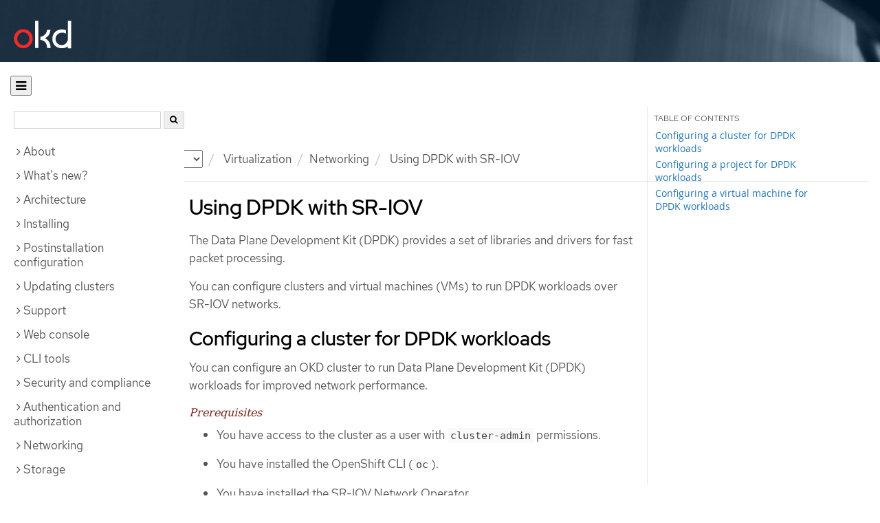

--- FILE ---
content_type: text/html; charset=utf-8
request_url: https://docs.okd.io/4.15/virt/vm_networking/virt-using-dpdk-with-sriov.html
body_size: 42424
content:


<!DOCTYPE html>
<!--[if IE 8]> <html class="ie8"> <![endif]-->
<!--[if IE 9]> <html class="ie9"> <![endif]-->
<!--[if gt IE 9]><!-->
<html>
<!--<![endif]-->

<head>
  <meta charset="utf-8">
  <meta content="IE=edge" http-equiv="X-UA-Compatible">
  <meta content="width=device-width, initial-scale=1.0" name="viewport">
  
  
  
  

  <title>Using DPDK with SR-IOV - Networking | Virtualization | OKD 4.15</title>
  <link href="https://assets.openshift.net/content/subdomain.css" rel="stylesheet" type="text/css"/>
  <link href="https://docs.okd.io/latest/_stylesheets/search.css" rel="stylesheet" media="screen"/>
  <link href="https://docs.okd.io/latest/_stylesheets/autumn.css" rel="stylesheet"  media="screen"/>
  <link href="https://assets.openshift.net/content/subdomain/touch-icon-precomposed.png" rel="apple-touch-icon-precomposed" type="image/png"/>
  <link href="https://assets.openshift.net/content/subdomain/favicon32x32.png" rel="shortcut icon" type="text/css"/>
  <link href="https://assets.openshift.net/content/osh-nav-footer.css" rel="stylesheet" type="text/css" media="screen"/>
  <link href="https://docs.okd.io/latest/_stylesheets/docs.css" rel="stylesheet"  media="screen"/>
  <link href="https://docs.okd.io/latest/_stylesheets/print.css" rel="stylesheet" type="text/css" media="print"/>
  <!--[if IE]><link rel="shortcut icon" href="https://assets.openshift.net/content/subdomain/favicon.ico"><![endif]-->
  <!-- or, set /favicon.ico for IE10 win -->
  <meta content="OpenShift" name="application-name">
  <meta content="#000000" name="msapplication-TileColor">
  <meta content="https://assets.openshift.net/content/subdomain/touch-icon-precomposed.png" name="msapplication-TileImage">

  <!-- Adobe DTM -->
  <script src="//www.redhat.com/dtm.js" type="text/javascript"></script>
  <!-- End Adobe DTM -->

  <script id="trustarc" src="https://static.redhat.com/libs/redhat/marketing/latest/trustarc/trustarc.js"></script>

  <link href="https://fonts.googleapis.com/icon?family=Material+Icons+Outlined"
        rel="stylesheet">

</head>

<body onload="selectVersion('4.15');">
  <div class="navbar navbar-default navbar-openshift navbar-origin" role="navigation">
  <div class="navbar-header">
    <a class="navbar-brand origin" href="/"></a>
  </div>
</div>
  
  <div class="container">
    <button id="hc-open-btn" class="open-btn-sm" onclick="openNav()" aria-label="Open"><span class="fa fa-bars" /></button>
    <ol class="breadcrumb hide-for-print">
      

      

      

      

      

      

      

      
      

      

      


      

      


      

      

      <li class="sitename">
        <a href="/">
          Documentation</a>
      </li>
      <li class="hidden-xs active">
        
              <a href="https://docs.okd.io/4.15/welcome/index.html">
            OKD
            </a>
            <select id="version-selector" onchange="versionSelector(this);">
              <option value="latest">latest</option>
              <option value="4.19">4.19</option>
              <option value="4.18">4.18</option>
              <option value="4.17">4.17</option>
              <option value="4.16">4.16</option>
              <option value="4.15">4.15</option>
              <option value="4.14">4.14</option>
              <option value="4.13">4.13</option>
              <option value="4.12">4.12</option>
              <option value="4.11">4.11</option>
              <option value="4.10">4.10</option>
              <option value="4.9">4.9</option>
              <option value="4.8">4.8</option>
              <option value="4.7">4.7</option>
              <option value="4.6">4.6</option>
              <option value="3.11">3.11</option>
              <option value="3.10">3.10</option>
              <option value="3.9">3.9</option>
              <option value="3.7">3.7</option>
              <option value="3.6">3.6</option>
            </select>
        
      </li>
      <li class="hidden-xs active">
        Virtualization
      </li>
      <li class="hidden-xs active"><a href="../../virt/vm_networking/virt-networking-overview.html">Networking</a></li>
      
      <li class="hidden-xs active">
        Using DPDK with SR-IOV
      </li>
      
    </ol>
    <div class="row row-offcanvas row-offcanvas-left">
      <div class="col-xs-8 col-sm-3 col-md-3 sidebar sidebar-offcanvas hide-for-print">
        <div class="row-fluid">
          <div id="btn-close">
            <button id="hc-close-btn" onclick="closeNav()" class="close-btn-sm" aria-label="close"><span class="fa fa-times" /></button>
          </div>
          <div id="hc-search">
            <input id="hc-search-input" type="text" aria-label="search">
            <button id="hc-search-btn" aria-label="search"><span class="fa fa-search" /></button>
          </div>
        </div>
        <ul class="nav nav-sidebar">
    <li class="nav-header"><a class="" href="javascript:void(0);" data-toggle="collapse" data-target="#topicGroup0"><span id="tgSpan0" class="fa fa-angle-right"></span>About</a>
      <ul id="topicGroup0" class="collapse  list-unstyled">
            <li><a class="" href="../../welcome/index.html">Welcome</a></li>
            <li><a class="" href="../../welcome/learn_more_about_openshift.html">Learn more about OpenShift Container Platform</a></li>
      </ul>
    </li>
    <li class="nav-header"><a class="" href="javascript:void(0);" data-toggle="collapse" data-target="#topicGroup1"><span id="tgSpan1" class="fa fa-angle-right"></span>What's new?</a>
      <ul id="topicGroup1" class="collapse  list-unstyled">
            <li><a class="" href="../../whats_new/new-features.html">New features and enhancements</a></li>
            <li><a class="" href="../../whats_new/deprecated-features.html">Deprecated features</a></li>
      </ul>
    </li>
    <li class="nav-header"><a class="" href="javascript:void(0);" data-toggle="collapse" data-target="#topicGroup2"><span id="tgSpan2" class="fa fa-angle-right"></span>Architecture</a>
      <ul id="topicGroup2" class="collapse  list-unstyled">
            <li><a class="" href="../../architecture/index.html">Architecture overview</a></li>
            <li><a class="" href="../../architecture/architecture.html">Product architecture</a></li>
            <li><a class="" href="../../architecture/architecture-installation.html">Installation and update</a></li>
            <li><a class="" href="../../architecture/control-plane.html">Control plane architecture</a></li>
            <li><a class="" href="../../architecture/understanding-development.html">Understanding OKD development</a></li>
            <li><a class="" href="../../architecture/architecture-rhcos.html">Fedora CoreOS</a></li>
            <li><a class="" href="../../architecture/admission-plug-ins.html">Admission plugins</a></li>
      </ul>
    </li>
    <li class="nav-header"><a class="" href="javascript:void(0);" data-toggle="collapse" data-target="#topicGroup3"><span id="tgSpan3" class="fa fa-angle-right"></span>Installing</a>
      <ul id="topicGroup3" class="collapse  list-unstyled">
            <li class="nav-header"><a class="" href="javascript:void(0);" data-toggle="collapse" data-target="#topicSubGroup-3-0"><span id="sgSpan-3-0" class="fa fa-caret-right"></span>&nbsp;Installation overview</a>
              <ul id="topicSubGroup-3-0" class="nav-tertiary list-unstyled collapse">

                  <li><a class="" href="../../installing/overview/index.html">Installation overview</a></li>
                  <li><a class="" href="../../installing/overview/installing-preparing.html">Selecting an installation method and preparing a cluster</a></li>
                  <li><a class="" href="../../installing/overview/cluster-capabilities.html">Cluster capabilities</a></li>              </ul>
            </li>
            <li class="nav-header"><a class="" href="javascript:void(0);" data-toggle="collapse" data-target="#topicSubGroup-3-1"><span id="sgSpan-3-1" class="fa fa-caret-right"></span>&nbsp;Disconnected installation mirroring</a>
              <ul id="topicSubGroup-3-1" class="nav-tertiary list-unstyled collapse">

                  <li><a class="" href="../../installing/disconnected_install/index.html">About disconnected installation mirroring</a></li>
                  <li><a class="" href="../../installing/disconnected_install/installing-mirroring-creating-registry.html">Creating a mirror registry with mirror registry for Red Hat OpenShift</a></li>
                  <li><a class="" href="../../installing/disconnected_install/installing-mirroring-installation-images.html">Mirroring images for a disconnected installation</a></li>
                  <li><a class="" href="../../installing/disconnected_install/installing-mirroring-disconnected.html">Mirroring images for a disconnected installation using the oc-mirror plugin</a></li>              </ul>
            </li>
            <li class="nav-header"><a class="" href="javascript:void(0);" data-toggle="collapse" data-target="#topicSubGroup-3-2"><span id="sgSpan-3-2" class="fa fa-caret-right"></span>&nbsp;Installing on Alibaba</a>
              <ul id="topicSubGroup-3-2" class="nav-tertiary list-unstyled collapse">

                  <li><a class="" href="../../installing/installing_alibaba/preparing-to-install-on-alibaba.html">Preparing to install on Alibaba Cloud</a></li>
                  <li><a class="" href="../../installing/installing_alibaba/manually-creating-alibaba-ram.html">Creating the required Alibaba Cloud resources</a></li>
                  <li><a class="" href="../../installing/installing_alibaba/installing-alibaba-default.html">Installing a cluster quickly on Alibaba Cloud</a></li>
                  <li><a class="" href="../../installing/installing_alibaba/installing-alibaba-customizations.html">Installing a cluster on Alibaba Cloud with customizations</a></li>
                  <li><a class="" href="../../installing/installing_alibaba/installing-alibaba-network-customizations.html">Installing a cluster on Alibaba Cloud with network customizations</a></li>
                  <li><a class="" href="../../installing/installing_alibaba/installing-alibaba-vpc.html">Installing a cluster on Alibaba Cloud into an existing VPC</a></li>
                  <li><a class="" href="../../installing/installing_alibaba/installation-config-parameters-alibaba.html">Installation configuration parameters for Alibaba Cloud</a></li>
                  <li><a class="" href="../../installing/installing_alibaba/uninstall-cluster-alibaba.html">Uninstalling a cluster on Alibaba Cloud</a></li>              </ul>
            </li>
            <li class="nav-header"><a class="" href="javascript:void(0);" data-toggle="collapse" data-target="#topicSubGroup-3-3"><span id="sgSpan-3-3" class="fa fa-caret-right"></span>&nbsp;Installing on AWS</a>
              <ul id="topicSubGroup-3-3" class="nav-tertiary list-unstyled collapse">

                  <li><a class="" href="../../installing/installing_aws/preparing-to-install-on-aws.html">Preparing to install on AWS</a></li>
                  <li><a class="" href="../../installing/installing_aws/installing-aws-account.html">Configuring an AWS account</a></li>
                  <li><a class="" href="../../installing/installing_aws/installing-aws-default.html">Installing a cluster quickly on AWS</a></li>
                  <li><a class="" href="../../installing/installing_aws/installing-aws-customizations.html">Installing a cluster on AWS with customizations</a></li>
                  <li><a class="" href="../../installing/installing_aws/installing-aws-network-customizations.html">Installing a cluster on AWS with network customizations</a></li>
                  <li><a class="" href="../../installing/installing_aws/installing-restricted-networks-aws-installer-provisioned.html">Installing a cluster on AWS in a restricted network</a></li>
                  <li><a class="" href="../../installing/installing_aws/installing-aws-vpc.html">Installing a cluster on AWS into an existing VPC</a></li>
                  <li><a class="" href="../../installing/installing_aws/installing-aws-private.html">Installing a private cluster on AWS</a></li>
                  <li><a class="" href="../../installing/installing_aws/installing-aws-government-region.html">Installing a cluster on AWS into a government region</a></li>
                  <li><a class="" href="../../installing/installing_aws/installing-aws-secret-region.html">Installing a cluster on AWS into a Secret or Top Secret Region</a></li>
                  <li><a class="" href="../../installing/installing_aws/installing-aws-china.html">Installing a cluster on AWS into a China region</a></li>
                  <li><a class="" href="../../installing/installing_aws/installing-aws-user-infra.html">Installing a cluster on AWS using CloudFormation templates</a></li>
                  <li><a class="" href="../../installing/installing_aws/installing-restricted-networks-aws.html">Installing a cluster on AWS in a restricted network with user-provisioned infrastructure</a></li>
                  <li><a class="" href="../../installing/installing_aws/installing-aws-localzone.html">Installing a cluster on AWS with compute nodes on AWS Local Zones</a></li>
                  <li><a class="" href="../../installing/installing_aws/installing-aws-wavelength-zone.html">Installing a cluster on AWS with compute nodes on AWS Wavelength Zones</a></li>
                  <li><a class="" href="../../installing/installing_aws/installing-aws-outposts.html">Installing a cluster on AWS with compute nodes on AWS Outposts</a></li>
                  <li><a class="" href="../../installing/installing_aws/installing-aws-three-node.html">Installing a three-node cluster on AWS</a></li>
                  <li><a class="" href="../../installing/installing_aws/uninstalling-cluster-aws.html">Uninstalling a cluster on AWS</a></li>
                  <li><a class="" href="../../installing/installing_aws/installation-config-parameters-aws.html">Installation configuration parameters for AWS</a></li>              </ul>
            </li>
            <li class="nav-header"><a class="" href="javascript:void(0);" data-toggle="collapse" data-target="#topicSubGroup-3-4"><span id="sgSpan-3-4" class="fa fa-caret-right"></span>&nbsp;Installing on Azure</a>
              <ul id="topicSubGroup-3-4" class="nav-tertiary list-unstyled collapse">

                  <li><a class="" href="../../installing/installing_azure/preparing-to-install-on-azure.html">Preparing to install on Azure</a></li>
                  <li><a class="" href="../../installing/installing_azure/installing-azure-account.html">Configuring an Azure account</a></li>
                  <li><a class="" href="../../installing/installing_azure/enabling-user-managed-encryption-azure.html">Enabling user-managed encryption on Azure</a></li>
                  <li><a class="" href="../../installing/installing_azure/installing-azure-default.html">Installing a cluster quickly on Azure</a></li>
                  <li><a class="" href="../../installing/installing_azure/installing-azure-customizations.html">Installing a cluster on Azure with customizations</a></li>
                  <li><a class="" href="../../installing/installing_azure/installing-azure-network-customizations.html">Installing a cluster on Azure with network customizations</a></li>
                  <li><a class="" href="../../installing/installing_azure/installing-azure-vnet.html">Installing a cluster on Azure into an existing VNet</a></li>
                  <li><a class="" href="../../installing/installing_azure/installing-azure-private.html">Installing a private cluster on Azure</a></li>
                  <li><a class="" href="../../installing/installing_azure/installing-azure-government-region.html">Installing a cluster on Azure into a government region</a></li>
                  <li><a class="" href="../../installing/installing_azure/installing-restricted-networks-azure-user-provisioned.html">Installing a cluster on Azure in a restricted network with user-provisioned infrastructure</a></li>
                  <li><a class="" href="../../installing/installing_azure/installing-azure-user-infra.html">Installing a cluster on Azure using ARM templates</a></li>
                  <li><a class="" href="../../installing/installing_azure/installing-restricted-networks-azure-installer-provisioned.html">Installing a cluster on Azure in a restricted network</a></li>
                  <li><a class="" href="../../installing/installing_azure/installing-azure-three-node.html">Installing a three-node cluster on Azure</a></li>
                  <li><a class="" href="../../installing/installing_azure/uninstalling-cluster-azure.html">Uninstalling a cluster on Azure</a></li>
                  <li><a class="" href="../../installing/installing_azure/installation-config-parameters-azure.html">Installation configuration parameters for Azure</a></li>              </ul>
            </li>
            <li class="nav-header"><a class="" href="javascript:void(0);" data-toggle="collapse" data-target="#topicSubGroup-3-5"><span id="sgSpan-3-5" class="fa fa-caret-right"></span>&nbsp;Installing on Azure Stack Hub</a>
              <ul id="topicSubGroup-3-5" class="nav-tertiary list-unstyled collapse">

                  <li><a class="" href="../../installing/installing_azure_stack_hub/preparing-to-install-on-azure-stack-hub.html">Preparing to install on Azure Stack Hub</a></li>
                  <li><a class="" href="../../installing/installing_azure_stack_hub/installing-azure-stack-hub-account.html">Configuring an Azure Stack Hub account</a></li>
                  <li><a class="" href="../../installing/installing_azure_stack_hub/installing-azure-stack-hub-default.html">Installing a cluster on Azure Stack Hub with an installer-provisioned infrastructure</a></li>
                  <li><a class="" href="../../installing/installing_azure_stack_hub/installing-azure-stack-hub-network-customizations.html">Installing a cluster on Azure Stack Hub with network customizations</a></li>
                  <li><a class="" href="../../installing/installing_azure_stack_hub/installing-azure-stack-hub-user-infra.html">Installing a cluster on Azure Stack Hub using ARM templates</a></li>
                  <li><a class="" href="../../installing/installing_azure_stack_hub/installation-config-parameters-ash.html">Installation configuration parameters for Azure Stack Hub</a></li>
                  <li><a class="" href="../../installing/installing_azure_stack_hub/uninstalling-cluster-azure-stack-hub.html">Uninstalling a cluster on Azure Stack Hub</a></li>              </ul>
            </li>
            <li class="nav-header"><a class="" href="javascript:void(0);" data-toggle="collapse" data-target="#topicSubGroup-3-6"><span id="sgSpan-3-6" class="fa fa-caret-right"></span>&nbsp;Installing on Google Cloud</a>
              <ul id="topicSubGroup-3-6" class="nav-tertiary list-unstyled collapse">

                  <li><a class="" href="../../installing/installing_gcp/preparing-to-install-on-gcp.html">Preparing to install on Google Cloud</a></li>
                  <li><a class="" href="../../installing/installing_gcp/installing-gcp-account.html">Configuring a Google Cloud project</a></li>
                  <li><a class="" href="../../installing/installing_gcp/installing-gcp-default.html">Installing a cluster quickly on Google Cloud</a></li>
                  <li><a class="" href="../../installing/installing_gcp/installing-gcp-customizations.html">Installing a cluster on Google Cloud with customizations</a></li>
                  <li><a class="" href="../../installing/installing_gcp/installing-gcp-network-customizations.html">Installing a cluster on Google Cloud with network customizations</a></li>
                  <li><a class="" href="../../installing/installing_gcp/installing-restricted-networks-gcp-installer-provisioned.html">Installing a cluster on Google Cloud in a restricted network</a></li>
                  <li><a class="" href="../../installing/installing_gcp/installing-gcp-vpc.html">Installing a cluster on Google Cloud into an existing VPC</a></li>
                  <li><a class="" href="../../installing/installing_gcp/installing-gcp-shared-vpc.html">Installing a cluster on Google Cloud into a shared VPC</a></li>
                  <li><a class="" href="../../installing/installing_gcp/installing-gcp-private.html">Installing a private cluster on Google Cloud</a></li>
                  <li><a class="" href="../../installing/installing_gcp/installing-gcp-user-infra.html">Installing a cluster on Google Cloud using Deployment Manager templates</a></li>
                  <li><a class="" href="../../installing/installing_gcp/installing-gcp-user-infra-vpc.html">Installing a cluster into a shared VPC on Google Cloud using Deployment Manager templates</a></li>
                  <li><a class="" href="../../installing/installing_gcp/installing-restricted-networks-gcp.html">Installing a cluster on Google Cloud in a restricted network with user-provisioned infrastructure</a></li>
                  <li><a class="" href="../../installing/installing_gcp/installing-gcp-three-node.html">Installing a three-node cluster on Google Cloud</a></li>
                  <li><a class="" href="../../installing/installing_gcp/installation-config-parameters-gcp.html">Installation configuration parameters for Google Cloud</a></li>
                  <li><a class="" href="../../installing/installing_gcp/uninstalling-cluster-gcp.html">Uninstalling a cluster on Google Cloud</a></li>              </ul>
            </li>
            <li class="nav-header"><a class="" href="javascript:void(0);" data-toggle="collapse" data-target="#topicSubGroup-3-7"><span id="sgSpan-3-7" class="fa fa-caret-right"></span>&nbsp;Installing on IBM Cloud</a>
              <ul id="topicSubGroup-3-7" class="nav-tertiary list-unstyled collapse">

                  <li><a class="" href="../../installing/installing_ibm_cloud_public/preparing-to-install-on-ibm-cloud.html">Preparing to install on IBM Cloud</a></li>
                  <li><a class="" href="../../installing/installing_ibm_cloud_public/installing-ibm-cloud-account.html">Configuring an IBM Cloud account</a></li>
                  <li><a class="" href="../../installing/installing_ibm_cloud_public/configuring-iam-ibm-cloud.html">Configuring IAM for IBM Cloud</a></li>
                  <li><a class="" href="../../installing/installing_ibm_cloud_public/user-managed-encryption-ibm-cloud.html">User-managed encryption</a></li>
                  <li><a class="" href="../../installing/installing_ibm_cloud_public/installing-ibm-cloud-customizations.html">Installing a cluster on IBM Cloud with customizations</a></li>
                  <li><a class="" href="../../installing/installing_ibm_cloud_public/installing-ibm-cloud-network-customizations.html">Installing a cluster on IBM Cloud with network customizations</a></li>
                  <li><a class="" href="../../installing/installing_ibm_cloud_public/installing-ibm-cloud-vpc.html">Installing a cluster on IBM Cloud into an existing VPC</a></li>
                  <li><a class="" href="../../installing/installing_ibm_cloud_public/installing-ibm-cloud-private.html">Installing a private cluster on IBM Cloud</a></li>
                  <li><a class="" href="../../installing/installing_ibm_cloud_public/installing-ibm-cloud-restricted.html">Installing a cluster on IBM Cloud in a restricted network</a></li>
                  <li><a class="" href="../../installing/installing_ibm_cloud_public/installation-config-parameters-ibm-cloud-vpc.html">Installation configuration parameters for IBM Cloud</a></li>
                  <li><a class="" href="../../installing/installing_ibm_cloud_public/uninstalling-cluster-ibm-cloud.html">Uninstalling a cluster on IBM Cloud</a></li>              </ul>
            </li>
            <li class="nav-header"><a class="" href="javascript:void(0);" data-toggle="collapse" data-target="#topicSubGroup-3-8"><span id="sgSpan-3-8" class="fa fa-caret-right"></span>&nbsp;Installing on Nutanix</a>
              <ul id="topicSubGroup-3-8" class="nav-tertiary list-unstyled collapse">

                  <li><a class="" href="../../installing/installing_nutanix/preparing-to-install-on-nutanix.html">Preparing to install on Nutanix</a></li>
                  <li><a class="" href="../../installing/installing_nutanix/nutanix-failure-domains.html">Fault tolerant deployments</a></li>
                  <li><a class="" href="../../installing/installing_nutanix/installing-nutanix-installer-provisioned.html">Installing a cluster on Nutanix</a></li>
                  <li><a class="" href="../../installing/installing_nutanix/installing-restricted-networks-nutanix-installer-provisioned.html">Installing a cluster on Nutanix in a restricted network</a></li>
                  <li><a class="" href="../../installing/installing_nutanix/installing-nutanix-three-node.html">Installing a three-node cluster on Nutanix</a></li>
                  <li><a class="" href="../../installing/installing_nutanix/uninstalling-cluster-nutanix.html">Uninstalling a cluster on Nutanix</a></li>
                  <li><a class="" href="../../installing/installing_nutanix/installation-config-parameters-nutanix.html">Installation configuration parameters for Nutanix</a></li>              </ul>
            </li>
            <li class="nav-header"><a class="" href="javascript:void(0);" data-toggle="collapse" data-target="#topicSubGroup-3-9"><span id="sgSpan-3-9" class="fa fa-caret-right"></span>&nbsp;Installing on bare metal</a>
              <ul id="topicSubGroup-3-9" class="nav-tertiary list-unstyled collapse">

                  <li><a class="" href="../../installing/installing_bare_metal/preparing-to-install-on-bare-metal.html">Preparing to install on bare metal</a></li>
                  <li><a class="" href="../../installing/installing_bare_metal/installing-bare-metal.html">Installing a user-provisioned cluster on bare metal</a></li>
                  <li><a class="" href="../../installing/installing_bare_metal/installing-bare-metal-network-customizations.html">Installing a user-provisioned bare metal cluster with network customizations</a></li>
                  <li><a class="" href="../../installing/installing_bare_metal/installing-restricted-networks-bare-metal.html">Installing a user-provisioned bare metal cluster on a restricted network</a></li>
                  <li><a class="" href="../../installing/installing_bare_metal/scaling-a-user-provisioned-cluster-with-the-bare-metal-operator.html">Scaling a user-provisioned installation with the bare metal operator</a></li>
                  <li><a class="" href="../../installing/installing_bare_metal/installation-config-parameters-bare-metal.html">Installation configuration parameters for bare metal</a></li>              </ul>
            </li>
            <li class="nav-header"><a class="" href="javascript:void(0);" data-toggle="collapse" data-target="#topicSubGroup-3-10"><span id="sgSpan-3-10" class="fa fa-caret-right"></span>&nbsp;Installing on a single node</a>
              <ul id="topicSubGroup-3-10" class="nav-tertiary list-unstyled collapse">

                  <li><a class="" href="../../installing/installing_sno/install-sno-preparing-to-install-sno.html">Preparing to install OpenShift on a single node</a></li>
                  <li><a class="" href="../../installing/installing_sno/install-sno-installing-sno.html">Installing OpenShift on a single node</a></li>              </ul>
            </li>
            <li class="nav-header"><a class="" href="javascript:void(0);" data-toggle="collapse" data-target="#topicSubGroup-3-11"><span id="sgSpan-3-11" class="fa fa-caret-right"></span>&nbsp;Deploying installer-provisioned clusters on bare metal</a>
              <ul id="topicSubGroup-3-11" class="nav-tertiary list-unstyled collapse">

                  <li><a class="" href="../../installing/installing_bare_metal_ipi/ipi-install-overview.html">Overview</a></li>
                  <li><a class="" href="../../installing/installing_bare_metal_ipi/ipi-install-prerequisites.html">Prerequisites</a></li>
                  <li><a class="" href="../../installing/installing_bare_metal_ipi/ipi-install-installation-workflow.html">Setting up the environment for an OpenShift installation</a></li>
                  <li><a class="" href="../../installing/installing_bare_metal_ipi/ipi-install-installing-a-cluster.html">Installing a cluster</a></li>
                  <li><a class="" href="../../installing/installing_bare_metal_ipi/ipi-install-troubleshooting.html">Troubleshooting the installation</a></li>
                  <li><a class="" href="../../installing/installing_bare_metal_ipi/ipi-install-post-installation-configuration.html">Postinstallation configuration</a></li>
                  <li><a class="" href="../../installing/installing_bare_metal_ipi/ipi-install-expanding-the-cluster.html">Expanding the cluster</a></li>              </ul>
            </li>
            <li class="nav-header"><a class="" href="javascript:void(0);" data-toggle="collapse" data-target="#topicSubGroup-3-12"><span id="sgSpan-3-12" class="fa fa-caret-right"></span>&nbsp;Installing IBM Cloud Bare Metal (Classic)</a>
              <ul id="topicSubGroup-3-12" class="nav-tertiary list-unstyled collapse">

                  <li><a class="" href="../../installing/installing_ibm_cloud/install-ibm-cloud-prerequisites.html">Prerequisites</a></li>
                  <li><a class="" href="../../installing/installing_ibm_cloud/install-ibm-cloud-installation-workflow.html">Installation workflow</a></li>              </ul>
            </li>
            <li class="nav-header"><a class="" href="javascript:void(0);" data-toggle="collapse" data-target="#topicSubGroup-3-13"><span id="sgSpan-3-13" class="fa fa-caret-right"></span>&nbsp;Installing on OpenStack</a>
              <ul id="topicSubGroup-3-13" class="nav-tertiary list-unstyled collapse">

                  <li><a class="" href="../../installing/installing_openstack/preparing-to-install-on-openstack.html">Preparing to install on OpenStack</a></li>
                  <li><a class="" href="../../installing/installing_openstack/installing-openstack-nfv-preparing.html">Preparing to install a cluster that uses SR-IOV or OVS-DPDK on OpenStack</a></li>
                  <li><a class="" href="../../installing/installing_openstack/installing-openstack-installer-custom.html">Installing a cluster on OpenStack with customizations</a></li>
                  <li><a class="" href="../../installing/installing_openstack/installing-openstack-user.html">Installing a cluster on OpenStack on your own infrastructure</a></li>
                  <li><a class="" href="../../installing/installing_openstack/installing-openstack-installer-restricted.html">Installing a cluster on OpenStack in a restricted network</a></li>
                  <li><a class="" href="../../installing/installing_openstack/installing-openstack-network-config.html">Configuring network settings after installing OpenStack</a></li>
                  <li><a class="" href="../../installing/installing_openstack/installing-openstack-cloud-config-reference.html">OpenStack Cloud Controller Manager reference guide</a></li>
                  <li><a class="" href="../../installing/installing_openstack/deploying-openstack-with-rootVolume-etcd-on-local-disk.html">Deploying on OpenStack with rootVolume and etcd on local disk</a></li>
                  <li><a class="" href="../../installing/installing_openstack/uninstalling-cluster-openstack.html">Uninstalling a cluster on OpenStack</a></li>
                  <li><a class="" href="../../installing/installing_openstack/uninstalling-openstack-user.html">Uninstalling a cluster on OpenStack from your own infrastructure</a></li>
                  <li><a class="" href="../../installing/installing_openstack/installation-config-parameters-openstack.html">Installation configuration parameters for OpenStack</a></li>              </ul>
            </li>
            <li class="nav-header"><a class="" href="javascript:void(0);" data-toggle="collapse" data-target="#topicSubGroup-3-14"><span id="sgSpan-3-14" class="fa fa-caret-right"></span>&nbsp;Installing on OCI</a>
              <ul id="topicSubGroup-3-14" class="nav-tertiary list-unstyled collapse">

                  <li><a class="" href="../../installing/installing_oci/installing-oci-assisted-installer.html">Installing a cluster on Oracle Cloud Infrastructure by using the Assisted Installer</a></li>
                  <li><a class="" href="../../installing/installing_oci/installing-oci-agent-based-installer.html">Installing a cluster on Oracle Cloud Infrastructure by using the Agent-based Installer</a></li>              </ul>
            </li>
            <li class="nav-header"><a class="" href="javascript:void(0);" data-toggle="collapse" data-target="#topicSubGroup-3-15"><span id="sgSpan-3-15" class="fa fa-caret-right"></span>&nbsp;Installing on vSphere</a>
              <ul id="topicSubGroup-3-15" class="nav-tertiary list-unstyled collapse">

                  <li><a class="" href="../../installing/installing_vsphere/preparing-to-install-on-vsphere.html">Installation methods</a></li>
                <li class="nav-header"><a class="" href="javascript:void(0);" data-toggle="collapse" data-target="#topicSubSubGroup-3-15-1"><span id="ssgSpan-3-15-1" class="fa fa-caret-right"></span>&nbsp;Installer-provisioned infrastructure</a>
                  <ul id="topicSubSubGroup-3-15-1" class="nav-tertiary list-unstyled collapse">

                    <li><a class="" href="../../installing/installing_vsphere/ipi/ipi-vsphere-installation-reqs.html" style="padding-left: 70px;">vSphere installation requirements</a></li>
                    <li><a class="" href="../../installing/installing_vsphere/ipi/ipi-vsphere-preparing-to-install.html" style="padding-left: 70px;">Preparing to install a cluster</a></li>
                    <li><a class="" href="../../installing/installing_vsphere/ipi/installing-vsphere-installer-provisioned.html" style="padding-left: 70px;">Installing a cluster</a></li>
                    <li><a class="" href="../../installing/installing_vsphere/ipi/installing-vsphere-installer-provisioned-customizations.html" style="padding-left: 70px;">Installing a cluster with customizations</a></li>
                    <li><a class="" href="../../installing/installing_vsphere/ipi/installing-vsphere-installer-provisioned-network-customizations.html" style="padding-left: 70px;">Installing a cluster with network customizations</a></li>
                    <li><a class="" href="../../installing/installing_vsphere/ipi/installing-restricted-networks-installer-provisioned-vsphere.html" style="padding-left: 70px;">Installing a cluster in a restricted network</a></li>                  </ul>
                  </li>

                <li class="nav-header"><a class="" href="javascript:void(0);" data-toggle="collapse" data-target="#topicSubSubGroup-3-15-2"><span id="ssgSpan-3-15-2" class="fa fa-caret-right"></span>&nbsp;User-provisioned infrastructure</a>
                  <ul id="topicSubSubGroup-3-15-2" class="nav-tertiary list-unstyled collapse">

                    <li><a class="" href="../../installing/installing_vsphere/upi/upi-vsphere-installation-reqs.html" style="padding-left: 70px;">vSphere installation requirements</a></li>
                    <li><a class="" href="../../installing/installing_vsphere/upi/upi-vsphere-preparing-to-install.html" style="padding-left: 70px;">Preparing to install a cluster</a></li>
                    <li><a class="" href="../../installing/installing_vsphere/upi/installing-vsphere.html" style="padding-left: 70px;">Installing a cluster</a></li>
                    <li><a class="" href="../../installing/installing_vsphere/upi/installing-vsphere-network-customizations.html" style="padding-left: 70px;">Installing a cluster with network customizations</a></li>
                    <li><a class="" href="../../installing/installing_vsphere/upi/installing-restricted-networks-vsphere.html" style="padding-left: 70px;">Installing a cluster in a restricted network</a></li>                  </ul>
                  </li>

                  <li><a class="" href="../../installing/installing_vsphere/installing-vsphere-three-node.html">Installing a three-node cluster</a></li>
                  <li><a class="" href="../../installing/installing_vsphere/uninstalling-cluster-vsphere-installer-provisioned.html">Uninstalling a cluster</a></li>
                  <li><a class="" href="../../installing/installing_vsphere/using-vsphere-problem-detector-operator.html">Using the vSphere Problem Detector Operator</a></li>
                  <li><a class="" href="../../installing/installing_vsphere/installation-config-parameters-vsphere.html">Installation configuration parameters</a></li>
                  <li><a class="" href="../../installing/installing_vsphere/post-install-vsphere-zones-regions-configuration.html">Regions and zones for a VMware vCenter</a></li>
                  <li><a class="" href="../../installing/installing_vsphere/vsphere-post-installation-encryption.html">Enabling encryption on a vSphere cluster</a></li>
                  <li><a class="" href="../../installing/installing_vsphere/installing-vsphere-post-installation-configuration.html">Configuring the vSphere connection settings after an installation</a></li>              </ul>
            </li>
            <li class="nav-header"><a class="" href="javascript:void(0);" data-toggle="collapse" data-target="#topicSubGroup-3-16"><span id="sgSpan-3-16" class="fa fa-caret-right"></span>&nbsp;Installing on any platform</a>
              <ul id="topicSubGroup-3-16" class="nav-tertiary list-unstyled collapse">

                  <li><a class="" href="../../installing/installing_platform_agnostic/installing-platform-agnostic.html">Installing a cluster on any platform</a></li>              </ul>
            </li>
            <li class="nav-header"><a class="" href="javascript:void(0);" data-toggle="collapse" data-target="#topicSubGroup-3-17"><span id="sgSpan-3-17" class="fa fa-caret-right"></span>&nbsp;Installation configuration</a>
              <ul id="topicSubGroup-3-17" class="nav-tertiary list-unstyled collapse">

                  <li><a class="" href="../../installing/install_config/installing-customizing.html">Customizing nodes</a></li>
                  <li><a class="" href="../../installing/install_config/configuring-firewall.html">Configuring your firewall</a></li>              </ul>
            </li>
            <li class="nav-header"><a class="" href="javascript:void(0);" data-toggle="collapse" data-target="#topicSubGroup-3-18"><span id="sgSpan-3-18" class="fa fa-caret-right"></span>&nbsp;Validation and troubleshooting</a>
              <ul id="topicSubGroup-3-18" class="nav-tertiary list-unstyled collapse">

                  <li><a class="" href="../../installing/validation_and_troubleshooting/validating-an-installation.html">Validating an installation</a></li>
                  <li><a class="" href="../../installing/validation_and_troubleshooting/installing-troubleshooting.html">Troubleshooting installation issues</a></li>              </ul>
            </li>
      </ul>
    </li>
    <li class="nav-header"><a class="" href="javascript:void(0);" data-toggle="collapse" data-target="#topicGroup4"><span id="tgSpan4" class="fa fa-angle-right"></span>Postinstallation configuration</a>
      <ul id="topicGroup4" class="collapse  list-unstyled">
            <li><a class="" href="../../post_installation_configuration/configuring-private-cluster.html">Configuring a private cluster</a></li>
            <li><a class="" href="../../post_installation_configuration/bare-metal-configuration.html">Bare metal configuration</a></li>
            <li><a class="" href="../../post_installation_configuration/machine-configuration-tasks.html">Machine configuration tasks</a></li>
            <li><a class="" href="../../post_installation_configuration/cluster-tasks.html">Cluster tasks</a></li>
            <li><a class="" href="../../post_installation_configuration/node-tasks.html">Node tasks</a></li>
            <li><a class="" href="../../post_installation_configuration/post-install-network-configuration.html">Postinstallation network configuration</a></li>
            <li><a class="" href="../../post_installation_configuration/post-install-image-config.html">Configuring image streams and image registries</a></li>
            <li><a class="" href="../../post_installation_configuration/post-install-storage-configuration.html">Storage configuration</a></li>
            <li><a class="" href="../../post_installation_configuration/preparing-for-users.html">Preparing for users</a></li>
            <li><a class="" href="../../post_installation_configuration/changing-cloud-credentials-configuration.html">Changing the cloud provider credentials configuration</a></li>
            <li><a class="" href="../../post_installation_configuration/configuring-alert-notifications.html">Configuring alert notifications</a></li>
            <li><a class="" href="../../post_installation_configuration/connected-to-disconnected.html">Converting a connected cluster to a disconnected cluster</a></li>
            <li><a class="" href="../../post_installation_configuration/ibmz-post-install.html">Configuring additional devices in an IBM Z or IBM LinuxONE environment</a></li>
            <li><a class="" href="../../post_installation_configuration/coreos-layering.html">Fedora CoreOS image layering</a></li>
      </ul>
    </li>
    <li class="nav-header"><a class="" href="javascript:void(0);" data-toggle="collapse" data-target="#topicGroup5"><span id="tgSpan5" class="fa fa-angle-right"></span>Updating clusters</a>
      <ul id="topicGroup5" class="collapse  list-unstyled">
            <li><a class="" href="../../updating/index.html">Updating clusters overview</a></li>
            <li class="nav-header"><a class="" href="javascript:void(0);" data-toggle="collapse" data-target="#topicSubGroup-5-1"><span id="sgSpan-5-1" class="fa fa-caret-right"></span>&nbsp;Understanding OpenShift updates</a>
              <ul id="topicSubGroup-5-1" class="nav-tertiary list-unstyled collapse">

                  <li><a class="" href="../../updating/understanding_updates/intro-to-updates.html">Introduction to OpenShift updates</a></li>
                  <li><a class="" href="../../updating/understanding_updates/understanding-openshift-update-duration.html">Understanding OpenShift update duration</a></li>              </ul>
            </li>
            <li class="nav-header"><a class="" href="javascript:void(0);" data-toggle="collapse" data-target="#topicSubGroup-5-2"><span id="sgSpan-5-2" class="fa fa-caret-right"></span>&nbsp;Preparing to update a cluster</a>
              <ul id="topicSubGroup-5-2" class="nav-tertiary list-unstyled collapse">

                  <li><a class="" href="../../updating/preparing_for_updates/updating-cluster-prepare.html">Preparing to update to OKD 4.15</a></li>
                  <li><a class="" href="../../updating/preparing_for_updates/preparing-manual-creds-update.html">Preparing to update a cluster with manually maintained credentials</a></li>
                  <li><a class="" href="../../updating/preparing_for_updates/kmm-preflight-validation.html">Preflight validation for Kernel Module Management (KMM) Modules</a></li>              </ul>
            </li>
            <li class="nav-header"><a class="" href="javascript:void(0);" data-toggle="collapse" data-target="#topicSubGroup-5-3"><span id="sgSpan-5-3" class="fa fa-caret-right"></span>&nbsp;Performing a cluster update</a>
              <ul id="topicSubGroup-5-3" class="nav-tertiary list-unstyled collapse">

                  <li><a class="" href="../../updating/updating_a_cluster/updating-cluster-cli.html">Updating a cluster using the CLI</a></li>
                  <li><a class="" href="../../updating/updating_a_cluster/updating-cluster-web-console.html">Updating a cluster using the web console</a></li>
                  <li><a class="" href="../../updating/updating_a_cluster/update-using-custom-machine-config-pools.html">Performing a canary rollout update</a></li>
                <li class="nav-header"><a class="" href="javascript:void(0);" data-toggle="collapse" data-target="#topicSubSubGroup-5-3-3"><span id="ssgSpan-5-3-3" class="fa fa-caret-right"></span>&nbsp;Updating a cluster in a disconnected environment</a>
                  <ul id="topicSubSubGroup-5-3-3" class="nav-tertiary list-unstyled collapse">

                    <li><a class="" href="../../updating/updating_a_cluster/updating_disconnected_cluster/index.html" style="padding-left: 70px;">About cluster updates in a disconnected environment</a></li>
                    <li><a class="" href="../../updating/updating_a_cluster/updating_disconnected_cluster/mirroring-image-repository.html" style="padding-left: 70px;">Mirroring OpenShift Container Platform images</a></li>
                    <li><a class="" href="../../updating/updating_a_cluster/updating_disconnected_cluster/disconnected-update.html" style="padding-left: 70px;">Updating a cluster in a disconnected environment by using the CLI</a></li>                  </ul>
                  </li>

                  <li><a class="" href="../../updating/updating_a_cluster/updating-hardware-on-nodes-running-on-vsphere.html">Updating hardware on nodes running on vSphere</a></li>
                  <li><a class="" href="../../updating/updating_a_cluster/migrating-to-multi-payload.html">Migrating to a cluster with multi-architecture compute machines</a></li>
                  <li><a class="" href="../../updating/updating_a_cluster/updating-hosted-control-planes.html">Updating hosted control planes</a></li>
                  <li><a class="" href="../../updating/updating_a_cluster/updating-bootloader-rhcos.html">Updating the boot loader on Fedora CoreOS nodes using bootupd</a></li>              </ul>
            </li>
            <li class="nav-header"><a class="" href="javascript:void(0);" data-toggle="collapse" data-target="#topicSubGroup-5-4"><span id="sgSpan-5-4" class="fa fa-caret-right"></span>&nbsp;Troubleshooting a cluster update</a>
              <ul id="topicSubGroup-5-4" class="nav-tertiary list-unstyled collapse">

                  <li><a class="" href="../../updating/troubleshooting_updates/gathering-data-cluster-update.html">Gathering data about your cluster update</a></li>              </ul>
            </li>
      </ul>
    </li>
    <li class="nav-header"><a class="" href="javascript:void(0);" data-toggle="collapse" data-target="#topicGroup6"><span id="tgSpan6" class="fa fa-angle-right"></span>Support</a>
      <ul id="topicGroup6" class="collapse  list-unstyled">
            <li><a class="" href="../../support/index.html">Support overview</a></li>
            <li><a class="" href="../../support/managing-cluster-resources.html">Managing your cluster resources</a></li>
            <li><a class="" href="../../support/getting-support.html">Getting support</a></li>
            <li class="nav-header"><a class="" href="javascript:void(0);" data-toggle="collapse" data-target="#topicSubGroup-6-3"><span id="sgSpan-6-3" class="fa fa-caret-right"></span>&nbsp;Remote health monitoring with connected clusters</a>
              <ul id="topicSubGroup-6-3" class="nav-tertiary list-unstyled collapse">

                  <li><a class="" href="../../support/remote_health_monitoring/about-remote-health-monitoring.html">About remote health monitoring</a></li>
                  <li><a class="" href="../../support/remote_health_monitoring/showing-data-collected-by-remote-health-monitoring.html">Showing data collected by remote health monitoring</a></li>
                  <li><a class="" href="../../support/remote_health_monitoring/remote-health-reporting.html">Remote health reporting</a></li>
                  <li><a class="" href="../../support/remote_health_monitoring/using-insights-to-identify-issues-with-your-cluster.html">Using Insights to identify issues with your cluster</a></li>
                  <li><a class="" href="../../support/remote_health_monitoring/using-insights-operator.html">Using the Insights Operator</a></li>
                  <li><a class="" href="../../support/remote_health_monitoring/remote-health-reporting-from-restricted-network.html">Using remote health reporting in a restricted network</a></li>
                  <li><a class="" href="../../support/remote_health_monitoring/insights-operator-simple-access.html">Importing simple content access entitlements with Insights Operator</a></li>              </ul>
            </li>
            <li><a class="" href="../../support/gathering-cluster-data.html">Gathering data about your cluster</a></li>
            <li><a class="" href="../../support/summarizing-cluster-specifications.html">Summarizing cluster specifications</a></li>
            <li class="nav-header"><a class="" href="javascript:void(0);" data-toggle="collapse" data-target="#topicSubGroup-6-6"><span id="sgSpan-6-6" class="fa fa-caret-right"></span>&nbsp;Troubleshooting</a>
              <ul id="topicSubGroup-6-6" class="nav-tertiary list-unstyled collapse">

                  <li><a class="" href="../../support/troubleshooting/troubleshooting-installations.html">Troubleshooting installations</a></li>
                  <li><a class="" href="../../support/troubleshooting/verifying-node-health.html">Verifying node health</a></li>
                  <li><a class="" href="../../support/troubleshooting/troubleshooting-crio-issues.html">Troubleshooting CRI-O container runtime issues</a></li>
                  <li><a class="" href="../../support/troubleshooting/troubleshooting-operating-system-issues.html">Troubleshooting operating system issues</a></li>
                  <li><a class="" href="../../support/troubleshooting/troubleshooting-network-issues.html">Troubleshooting network issues</a></li>
                  <li><a class="" href="../../support/troubleshooting/troubleshooting-operator-issues.html">Troubleshooting Operator issues</a></li>
                  <li><a class="" href="../../support/troubleshooting/investigating-pod-issues.html">Investigating pod issues</a></li>
                  <li><a class="" href="../../support/troubleshooting/troubleshooting-s2i.html">Troubleshooting the Source-to-Image process</a></li>
                  <li><a class="" href="../../support/troubleshooting/troubleshooting-storage-issues.html">Troubleshooting storage issues</a></li>
                  <li><a class="" href="../../support/troubleshooting/troubleshooting-windows-container-workload-issues.html">Troubleshooting Windows container workload issues</a></li>
                  <li><a class="" href="../../support/troubleshooting/investigating-monitoring-issues.html">Investigating monitoring issues</a></li>
                  <li><a class="" href="../../support/troubleshooting/diagnosing-oc-issues.html">Diagnosing OpenShift CLI (oc) issues</a></li>              </ul>
            </li>
      </ul>
    </li>
    <li class="nav-header"><a class="" href="javascript:void(0);" data-toggle="collapse" data-target="#topicGroup7"><span id="tgSpan7" class="fa fa-angle-right"></span>Web console</a>
      <ul id="topicGroup7" class="collapse  list-unstyled">
            <li><a class="" href="../../web_console/web-console-overview.html">Web console overview</a></li>
            <li><a class="" href="../../web_console/web-console.html">Accessing the web console</a></li>
            <li><a class="" href="../../web_console/using-dashboard-to-get-cluster-information.html">Using the OpenShift Container Platform dashboard to get cluster information</a></li>
            <li><a class="" href="../../web_console/adding-user-preferences.html">Adding user preferences</a></li>
            <li><a class="" href="../../web_console/configuring-web-console.html">Configuring the web console</a></li>
            <li><a class="" href="../../web_console/customizing-the-web-console.html">Customizing the web console</a></li>
            <li class="nav-header"><a class="" href="javascript:void(0);" data-toggle="collapse" data-target="#topicSubGroup-7-6"><span id="sgSpan-7-6" class="fa fa-caret-right"></span>&nbsp;Dynamic plugins</a>
              <ul id="topicSubGroup-7-6" class="nav-tertiary list-unstyled collapse">

                  <li><a class="" href="../../web_console/dynamic-plugin/overview-dynamic-plugin.html">Overview of dynamic plugins</a></li>
                  <li><a class="" href="../../web_console/dynamic-plugin/dynamic-plugins-get-started.html">Getting started with dynamic plugins</a></li>
                  <li><a class="" href="../../web_console/dynamic-plugin/deploy-plugin-cluster.html">Deploy your plugin on a cluster</a></li>
                  <li><a class="" href="../../web_console/dynamic-plugin/dynamic-plugin-example.html">Dynamic plugin example</a></li>
                  <li><a class="" href="../../web_console/dynamic-plugin/dynamic-plugins-reference.html">Dynamic plugin reference</a></li>              </ul>
            </li>
            <li><a class="" href="../../web_console/disabling-web-console.html">Disabling the web console</a></li>
            <li><a class="" href="../../web_console/creating-quick-start-tutorials.html">Creating quick start tutorials</a></li>
            <li><a class="" href="../../web_console/capabilities_products-web-console.html">Optional capabilities and products</a></li>
      </ul>
    </li>
    <li class="nav-header"><a class="" href="javascript:void(0);" data-toggle="collapse" data-target="#topicGroup8"><span id="tgSpan8" class="fa fa-angle-right"></span>CLI tools</a>
      <ul id="topicGroup8" class="collapse  list-unstyled">
            <li><a class="" href="../../cli_reference/index.html">CLI tools overview</a></li>
            <li class="nav-header"><a class="" href="javascript:void(0);" data-toggle="collapse" data-target="#topicSubGroup-8-1"><span id="sgSpan-8-1" class="fa fa-caret-right"></span>&nbsp;OpenShift CLI (oc)</a>
              <ul id="topicSubGroup-8-1" class="nav-tertiary list-unstyled collapse">

                  <li><a class="" href="../../cli_reference/openshift_cli/getting-started-cli.html">Getting started with the OpenShift CLI</a></li>
                  <li><a class="" href="../../cli_reference/openshift_cli/configuring-cli.html">Configuring the OpenShift CLI</a></li>
                  <li><a class="" href="../../cli_reference/openshift_cli/usage-oc-kubectl.html">Usage of oc and kubectl commands</a></li>
                  <li><a class="" href="../../cli_reference/openshift_cli/managing-cli-profiles.html">Managing CLI profiles</a></li>
                  <li><a class="" href="../../cli_reference/openshift_cli/extending-cli-plugins.html">Extending the OpenShift CLI with plugins</a></li>
                  <li><a class="" href="../../cli_reference/openshift_cli/managing-cli-plugins-krew.html">Managing CLI plugins with Krew</a></li>
                  <li><a class="" href="../../cli_reference/openshift_cli/developer-cli-commands.html">OpenShift CLI developer command reference</a></li>
                  <li><a class="" href="../../cli_reference/openshift_cli/administrator-cli-commands.html">OpenShift CLI administrator command reference</a></li>              </ul>
            </li>
            <li><a class="" href="../../cli_reference/odo-important-update.html">Developer CLI (odo)</a></li>
            <li><a class="" href="../../cli_reference/kn-cli-tools.html">Knative CLI (kn) for use with OpenShift Serverless</a></li>
            <li class="nav-header"><a class="" href="javascript:void(0);" data-toggle="collapse" data-target="#topicSubGroup-8-4"><span id="sgSpan-8-4" class="fa fa-caret-right"></span>&nbsp;opm CLI</a>
              <ul id="topicSubGroup-8-4" class="nav-tertiary list-unstyled collapse">

                  <li><a class="" href="../../cli_reference/opm/cli-opm-install.html">Installing the opm CLI</a></li>
                  <li><a class="" href="../../cli_reference/opm/cli-opm-ref.html">opm CLI reference</a></li>              </ul>
            </li>
            <li class="nav-header"><a class="" href="javascript:void(0);" data-toggle="collapse" data-target="#topicSubGroup-8-5"><span id="sgSpan-8-5" class="fa fa-caret-right"></span>&nbsp;Operator SDK</a>
              <ul id="topicSubGroup-8-5" class="nav-tertiary list-unstyled collapse">

                  <li><a class="" href="../../cli_reference/osdk/cli-osdk-install.html">Installing the Operator SDK CLI</a></li>
                  <li><a class="" href="../../cli_reference/osdk/cli-osdk-ref.html">Operator SDK CLI reference</a></li>              </ul>
            </li>
      </ul>
    </li>
    <li class="nav-header"><a class="" href="javascript:void(0);" data-toggle="collapse" data-target="#topicGroup9"><span id="tgSpan9" class="fa fa-angle-right"></span>Security and compliance</a>
      <ul id="topicGroup9" class="collapse  list-unstyled">
            <li><a class="" href="../../security/index.html">Security and compliance overview</a></li>
            <li class="nav-header"><a class="" href="javascript:void(0);" data-toggle="collapse" data-target="#topicSubGroup-9-1"><span id="sgSpan-9-1" class="fa fa-caret-right"></span>&nbsp;Container security</a>
              <ul id="topicSubGroup-9-1" class="nav-tertiary list-unstyled collapse">

                  <li><a class="" href="../../security/container_security/security-understanding.html">Understanding container security</a></li>
                  <li><a class="" href="../../security/container_security/security-hosts-vms.html">Understanding host and VM security</a></li>
                  <li><a class="" href="../../security/container_security/security-container-signature.html">Container image signatures</a></li>
                  <li><a class="" href="../../security/container_security/security-hardening.html">Hardening Fedora CoreOS</a></li>
                  <li><a class="" href="../../security/container_security/security-compliance.html">Understanding compliance</a></li>
                  <li><a class="" href="../../security/container_security/security-container-content.html">Securing container content</a></li>
                  <li><a class="" href="../../security/container_security/security-registries.html">Using container registries securely</a></li>
                  <li><a class="" href="../../security/container_security/security-build.html">Securing the build process</a></li>
                  <li><a class="" href="../../security/container_security/security-deploy.html">Deploying containers</a></li>
                  <li><a class="" href="../../security/container_security/security-platform.html">Securing the container platform</a></li>
                  <li><a class="" href="../../security/container_security/security-network.html">Securing networks</a></li>
                  <li><a class="" href="../../security/container_security/security-storage.html">Securing attached storage</a></li>
                  <li><a class="" href="../../security/container_security/security-monitoring.html">Monitoring cluster events and logs</a></li>              </ul>
            </li>
            <li class="nav-header"><a class="" href="javascript:void(0);" data-toggle="collapse" data-target="#topicSubGroup-9-2"><span id="sgSpan-9-2" class="fa fa-caret-right"></span>&nbsp;Configuring certificates</a>
              <ul id="topicSubGroup-9-2" class="nav-tertiary list-unstyled collapse">

                  <li><a class="" href="../../security/certificates/replacing-default-ingress-certificate.html">Replacing the default ingress certificate</a></li>
                  <li><a class="" href="../../security/certificates/api-server.html">Adding API server certificates</a></li>
                  <li><a class="" href="../../security/certificates/service-serving-certificate.html">Securing service traffic using service serving certificates</a></li>
                  <li><a class="" href="../../security/certificates/updating-ca-bundle.html">Updating the CA bundle</a></li>              </ul>
            </li>
            <li class="nav-header"><a class="" href="javascript:void(0);" data-toggle="collapse" data-target="#topicSubGroup-9-3"><span id="sgSpan-9-3" class="fa fa-caret-right"></span>&nbsp;Certificate types and descriptions</a>
              <ul id="topicSubGroup-9-3" class="nav-tertiary list-unstyled collapse">

                  <li><a class="" href="../../security/certificate_types_descriptions/user-provided-certificates-for-api-server.html">User-provided certificates for the API server</a></li>
                  <li><a class="" href="../../security/certificate_types_descriptions/proxy-certificates.html">Proxy certificates</a></li>
                  <li><a class="" href="../../security/certificate_types_descriptions/service-ca-certificates.html">Service CA certificates</a></li>
                  <li><a class="" href="../../security/certificate_types_descriptions/node-certificates.html">Node certificates</a></li>
                  <li><a class="" href="../../security/certificate_types_descriptions/bootstrap-certificates.html">Bootstrap certificates</a></li>
                  <li><a class="" href="../../security/certificate_types_descriptions/etcd-certificates.html">etcd certificates</a></li>
                  <li><a class="" href="../../security/certificate_types_descriptions/olm-certificates.html">OLM certificates</a></li>
                  <li><a class="" href="../../security/certificate_types_descriptions/aggregated-api-client-certificates.html">Aggregated API client certificates</a></li>
                  <li><a class="" href="../../security/certificate_types_descriptions/machine-config-operator-certificates.html">Machine Config Operator certificates</a></li>
                  <li><a class="" href="../../security/certificate_types_descriptions/user-provided-certificates-for-default-ingress.html">User-provided certificates for default ingress</a></li>
                  <li><a class="" href="../../security/certificate_types_descriptions/ingress-certificates.html">Ingress certificates</a></li>
                  <li><a class="" href="../../security/certificate_types_descriptions/monitoring-and-cluster-logging-operator-component-certificates.html">Monitoring and cluster logging Operator component certificates</a></li>
                  <li><a class="" href="../../security/certificate_types_descriptions/control-plane-certificates.html">Control plane certificates</a></li>              </ul>
            </li>
            <li class="nav-header"><a class="" href="javascript:void(0);" data-toggle="collapse" data-target="#topicSubGroup-9-4"><span id="sgSpan-9-4" class="fa fa-caret-right"></span>&nbsp;Compliance Operator</a>
              <ul id="topicSubGroup-9-4" class="nav-tertiary list-unstyled collapse">

                  <li><a class="" href="../../security/compliance_operator/co-overview.html">Compliance Operator overview</a></li>
                  <li><a class="" href="../../security/compliance_operator/compliance-operator-release-notes.html">Compliance Operator release notes</a></li>
                  <li><a class="" href="../../security/compliance_operator/co-support.html">Compliance Operator support</a></li>
                <li class="nav-header"><a class="" href="javascript:void(0);" data-toggle="collapse" data-target="#topicSubSubGroup-9-4-3"><span id="ssgSpan-9-4-3" class="fa fa-caret-right"></span>&nbsp;Compliance Operator concepts</a>
                  <ul id="topicSubSubGroup-9-4-3" class="nav-tertiary list-unstyled collapse">

                    <li><a class="" href="../../security/compliance_operator/co-concepts/compliance-operator-understanding.html" style="padding-left: 70px;">Understanding the Compliance Operator</a></li>
                    <li><a class="" href="../../security/compliance_operator/co-concepts/compliance-operator-crd.html" style="padding-left: 70px;">Understanding the Custom Resource Definitions</a></li>                  </ul>
                  </li>

                <li class="nav-header"><a class="" href="javascript:void(0);" data-toggle="collapse" data-target="#topicSubSubGroup-9-4-4"><span id="ssgSpan-9-4-4" class="fa fa-caret-right"></span>&nbsp;Compliance Operator management</a>
                  <ul id="topicSubSubGroup-9-4-4" class="nav-tertiary list-unstyled collapse">

                    <li><a class="" href="../../security/compliance_operator/co-management/compliance-operator-installation.html" style="padding-left: 70px;">Installing the Compliance Operator</a></li>
                    <li><a class="" href="../../security/compliance_operator/co-management/compliance-operator-updating.html" style="padding-left: 70px;">Updating the Compliance Operator</a></li>
                    <li><a class="" href="../../security/compliance_operator/co-management/compliance-operator-manage.html" style="padding-left: 70px;">Managing the Compliance Operator</a></li>
                    <li><a class="" href="../../security/compliance_operator/co-management/compliance-operator-uninstallation.html" style="padding-left: 70px;">Uninstalling the Compliance Operator</a></li>                  </ul>
                  </li>

                <li class="nav-header"><a class="" href="javascript:void(0);" data-toggle="collapse" data-target="#topicSubSubGroup-9-4-5"><span id="ssgSpan-9-4-5" class="fa fa-caret-right"></span>&nbsp;Compliance Operator scan management</a>
                  <ul id="topicSubSubGroup-9-4-5" class="nav-tertiary list-unstyled collapse">

                    <li><a class="" href="../../security/compliance_operator/co-scans/compliance-operator-supported-profiles.html" style="padding-left: 70px;">Supported compliance profiles</a></li>
                    <li><a class="" href="../../security/compliance_operator/co-scans/compliance-scans.html" style="padding-left: 70px;">Compliance Operator scans</a></li>
                    <li><a class="" href="../../security/compliance_operator/co-scans/compliance-operator-tailor.html" style="padding-left: 70px;">Tailoring the Compliance Operator</a></li>
                    <li><a class="" href="../../security/compliance_operator/co-scans/compliance-operator-raw-results.html" style="padding-left: 70px;">Retrieving Compliance Operator raw results</a></li>
                    <li><a class="" href="../../security/compliance_operator/co-scans/compliance-operator-remediation.html" style="padding-left: 70px;">Managing Compliance Operator remediation</a></li>
                    <li><a class="" href="../../security/compliance_operator/co-scans/compliance-operator-advanced.html" style="padding-left: 70px;">Performing advanced Compliance Operator tasks</a></li>
                    <li><a class="" href="../../security/compliance_operator/co-scans/compliance-operator-troubleshooting.html" style="padding-left: 70px;">Troubleshooting Compliance Operator scans</a></li>
                    <li><a class="" href="../../security/compliance_operator/co-scans/oc-compliance-plug-in-using.html" style="padding-left: 70px;">Using the oc-compliance plugin</a></li>                  </ul>
                  </li>
              </ul>
            </li>
            <li class="nav-header"><a class="" href="javascript:void(0);" data-toggle="collapse" data-target="#topicSubGroup-9-5"><span id="sgSpan-9-5" class="fa fa-caret-right"></span>&nbsp;File Integrity Operator</a>
              <ul id="topicSubGroup-9-5" class="nav-tertiary list-unstyled collapse">

                  <li><a class="" href="../../security/file_integrity_operator/fio-overview.html">File Integrity Operator Overview</a></li>
                  <li><a class="" href="../../security/file_integrity_operator/file-integrity-operator-release-notes.html">File Integrity Operator release notes</a></li>
                  <li><a class="" href="../../security/file_integrity_operator/fio-support.html">File Integrity Operator support</a></li>
                  <li><a class="" href="../../security/file_integrity_operator/file-integrity-operator-installation.html">Installing the File Integrity Operator</a></li>
                  <li><a class="" href="../../security/file_integrity_operator/file-integrity-operator-updating.html">Updating the File Integrity Operator</a></li>
                  <li><a class="" href="../../security/file_integrity_operator/file-integrity-operator-understanding.html">Understanding the File Integrity Operator</a></li>
                  <li><a class="" href="../../security/file_integrity_operator/file-integrity-operator-configuring.html">Configuring the File Integrity Operator</a></li>
                  <li><a class="" href="../../security/file_integrity_operator/file-integrity-operator-advanced-usage.html">Performing advanced File Integrity Operator tasks</a></li>
                  <li><a class="" href="../../security/file_integrity_operator/file-integrity-operator-troubleshooting.html">Troubleshooting the File Integrity Operator</a></li>
                  <li><a class="" href="../../security/file_integrity_operator/fio-uninstalling.html">Uninstalling the File Integrity Operator</a></li>              </ul>
            </li>
            <li class="nav-header"><a class="" href="javascript:void(0);" data-toggle="collapse" data-target="#topicSubGroup-9-6"><span id="sgSpan-9-6" class="fa fa-caret-right"></span>&nbsp;Security Profiles Operator</a>
              <ul id="topicSubGroup-9-6" class="nav-tertiary list-unstyled collapse">

                  <li><a class="" href="../../security/security_profiles_operator/spo-overview.html">Security Profiles Operator overview</a></li>
                  <li><a class="" href="../../security/security_profiles_operator/spo-release-notes.html">Security Profiles Operator release notes</a></li>
                  <li><a class="" href="../../security/security_profiles_operator/spo-support.html">Security Profiles Operator support</a></li>
                  <li><a class="" href="../../security/security_profiles_operator/spo-understanding.html">Understanding the Security Profiles Operator</a></li>
                  <li><a class="" href="../../security/security_profiles_operator/spo-enabling.html">Enabling the Security Profiles Operator</a></li>
                  <li><a class="" href="../../security/security_profiles_operator/spo-seccomp.html">Managing seccomp profiles</a></li>
                  <li><a class="" href="../../security/security_profiles_operator/spo-selinux.html">Managing SELinux profiles</a></li>
                  <li><a class="" href="../../security/security_profiles_operator/spo-advanced.html">Advanced Security Profiles Operator tasks</a></li>
                  <li><a class="" href="../../security/security_profiles_operator/spo-troubleshooting.html">Troubleshooting the Security Profiles Operator</a></li>
                  <li><a class="" href="../../security/security_profiles_operator/spo-uninstalling.html">Uninstalling the Security Profiles Operator</a></li>              </ul>
            </li>
            <li><a class="" href="../../security/audit-log-view.html">Viewing audit logs</a></li>
            <li><a class="" href="../../security/audit-log-policy-config.html">Configuring the audit log policy</a></li>
            <li><a class="" href="../../security/tls-security-profiles.html">Configuring TLS security profiles</a></li>
            <li><a class="" href="../../security/seccomp-profiles.html">Configuring seccomp profiles</a></li>
            <li><a class="" href="../../security/allowing-javascript-access-api-server.html">Allowing JavaScript-based access to the API server from additional hosts</a></li>
            <li><a class="" href="../../security/encrypting-etcd.html">Encrypting etcd data</a></li>
            <li><a class="" href="../../security/pod-vulnerability-scan.html">Scanning pods for vulnerabilities</a></li>
            <li class="nav-header"><a class="" href="javascript:void(0);" data-toggle="collapse" data-target="#topicSubGroup-9-14"><span id="sgSpan-9-14" class="fa fa-caret-right"></span>&nbsp;Network-Bound Disk Encryption (NBDE)</a>
              <ul id="topicSubGroup-9-14" class="nav-tertiary list-unstyled collapse">

                  <li><a class="" href="../../security/network_bound_disk_encryption/nbde-about-disk-encryption-technology.html">About disk encryption technology</a></li>
                  <li><a class="" href="../../security/network_bound_disk_encryption/nbde-tang-server-installation-considerations.html">Tang server installation considerations</a></li>
                  <li><a class="" href="../../security/network_bound_disk_encryption/nbde-managing-encryption-keys.html">Tang server encryption key management</a></li>
                  <li><a class="" href="../../security/network_bound_disk_encryption/nbde-disaster-recovery-considerations.html">Disaster recovery considerations</a></li>              </ul>
            </li>
      </ul>
    </li>
    <li class="nav-header"><a class="" href="javascript:void(0);" data-toggle="collapse" data-target="#topicGroup10"><span id="tgSpan10" class="fa fa-angle-right"></span>Authentication and authorization</a>
      <ul id="topicGroup10" class="collapse  list-unstyled">
            <li><a class="" href="../../authentication/index.html">Authentication and authorization overview</a></li>
            <li><a class="" href="../../authentication/understanding-authentication.html">Understanding authentication</a></li>
            <li><a class="" href="../../authentication/configuring-internal-oauth.html">Configuring the internal OAuth server</a></li>
            <li><a class="" href="../../authentication/configuring-oauth-clients.html">Configuring OAuth clients</a></li>
            <li><a class="" href="../../authentication/managing-oauth-access-tokens.html">Managing user-owned OAuth access tokens</a></li>
            <li><a class="" href="../../authentication/understanding-identity-provider.html">Understanding identity provider configuration</a></li>
            <li class="nav-header"><a class="" href="javascript:void(0);" data-toggle="collapse" data-target="#topicSubGroup-10-6"><span id="sgSpan-10-6" class="fa fa-caret-right"></span>&nbsp;Configuring identity providers</a>
              <ul id="topicSubGroup-10-6" class="nav-tertiary list-unstyled collapse">

                  <li><a class="" href="../../authentication/identity_providers/configuring-htpasswd-identity-provider.html">Configuring an htpasswd identity provider</a></li>
                  <li><a class="" href="../../authentication/identity_providers/configuring-keystone-identity-provider.html">Configuring a Keystone identity provider</a></li>
                  <li><a class="" href="../../authentication/identity_providers/configuring-ldap-identity-provider.html">Configuring an LDAP identity provider</a></li>
                  <li><a class="" href="../../authentication/identity_providers/configuring-basic-authentication-identity-provider.html">Configuring a basic authentication identity provider</a></li>
                  <li><a class="" href="../../authentication/identity_providers/configuring-request-header-identity-provider.html">Configuring a request header identity provider</a></li>
                  <li><a class="" href="../../authentication/identity_providers/configuring-github-identity-provider.html">Configuring a GitHub or GitHub Enterprise identity provider</a></li>
                  <li><a class="" href="../../authentication/identity_providers/configuring-gitlab-identity-provider.html">Configuring a GitLab identity provider</a></li>
                  <li><a class="" href="../../authentication/identity_providers/configuring-google-identity-provider.html">Configuring a Google identity provider</a></li>
                  <li><a class="" href="../../authentication/identity_providers/configuring-oidc-identity-provider.html">Configuring an OpenID Connect identity provider</a></li>              </ul>
            </li>
            <li><a class="" href="../../authentication/using-rbac.html">Using RBAC to define and apply permissions</a></li>
            <li><a class="" href="../../authentication/remove-kubeadmin.html">Removing the kubeadmin user</a></li>
            <li><a class="" href="../../authentication/understanding-and-creating-service-accounts.html">Understanding and creating service accounts</a></li>
            <li><a class="" href="../../authentication/using-service-accounts-in-applications.html">Using service accounts in applications</a></li>
            <li><a class="" href="../../authentication/using-service-accounts-as-oauth-client.html">Using a service account as an OAuth client</a></li>
            <li><a class="" href="../../authentication/tokens-scoping.html">Scoping tokens</a></li>
            <li><a class="" href="../../authentication/bound-service-account-tokens.html">Using bound service account tokens</a></li>
            <li><a class="" href="../../authentication/managing-security-context-constraints.html">Managing security context constraints</a></li>
            <li><a class="" href="../../authentication/understanding-and-managing-pod-security-admission.html">Understanding and managing pod security admission</a></li>
            <li><a class="" href="../../authentication/impersonating-system-admin.html">Impersonating the system:admin user</a></li>
            <li><a class="" href="../../authentication/ldap-syncing.html">Syncing LDAP groups</a></li>
            <li class="nav-header"><a class="" href="javascript:void(0);" data-toggle="collapse" data-target="#topicSubGroup-10-18"><span id="sgSpan-10-18" class="fa fa-caret-right"></span>&nbsp;Managing cloud provider credentials</a>
              <ul id="topicSubGroup-10-18" class="nav-tertiary list-unstyled collapse">

                  <li><a class="" href="../../authentication/managing_cloud_provider_credentials/about-cloud-credential-operator.html">About the Cloud Credential Operator</a></li>
                  <li><a class="" href="../../authentication/managing_cloud_provider_credentials/cco-mode-mint.html">Mint mode</a></li>
                  <li><a class="" href="../../authentication/managing_cloud_provider_credentials/cco-mode-passthrough.html">Passthrough mode</a></li>
                  <li><a class="" href="../../authentication/managing_cloud_provider_credentials/cco-mode-manual.html">Manual mode with long-term credentials for components</a></li>
                  <li><a class="" href="../../authentication/managing_cloud_provider_credentials/cco-short-term-creds.html">Manual mode with short-term credentials for components</a></li>              </ul>
            </li>
      </ul>
    </li>
    <li class="nav-header"><a class="" href="javascript:void(0);" data-toggle="collapse" data-target="#topicGroup11"><span id="tgSpan11" class="fa fa-angle-right"></span>Networking</a>
      <ul id="topicGroup11" class="collapse  list-unstyled">
            <li><a class="" href="../../networking/about-networking.html">About networking</a></li>
            <li><a class="" href="../../networking/understanding-networking.html">Understanding networking</a></li>
            <li><a class="" href="../../networking/zero-trust-networking.html">Zero trust networking</a></li>
            <li><a class="" href="../../networking/accessing-hosts.html">Accessing hosts</a></li>
            <li><a class="" href="../../networking/networking-operators-overview.html">Networking Operators overview</a></li>
            <li><a class="" href="../../networking/networking-dashboards.html">Networking dashboards</a></li>
            <li><a class="" href="../../networking/cluster-network-operator.html">Understanding the Cluster Network Operator</a></li>
            <li><a class="" href="../../networking/dns-operator.html">Understanding the DNS Operator</a></li>
            <li><a class="" href="../../networking/ingress-operator.html">Understanding the Ingress Operator</a></li>
            <li><a class="" href="../../networking/ingress-node-firewall-operator.html">Understanding the Ingress Node Firewall Operator</a></li>
            <li><a class="" href="../../networking/ingress-controller-dnsmgt.html">Configuring the Ingress Controller for manual DNS management</a></li>
            <li><a class="" href="../../networking/verifying-connectivity-endpoint.html">Verifying connectivity to an endpoint</a></li>
            <li><a class="" href="../../networking/changing-cluster-network-mtu.html">Changing the cluster network MTU</a></li>
            <li><a class="" href="../../networking/configuring-node-port-service-range.html">Configuring the node port service range</a></li>
            <li><a class="" href="../../networking/configuring-cluster-network-range.html">Configuring the cluster network IP address range</a></li>
            <li><a class="" href="../../networking/configuring-ipfailover.html">Configuring IP failover</a></li>
            <li><a class="" href="../../networking/configure-syscontrols-interface-tuning-cni.html">Configuring system controls and interface attributes using the tuning plugin</a></li>
            <li><a class="" href="../../networking/using-sctp.html">Using Stream Control Transmission Protocol</a></li>
            <li class="nav-header"><a class="" href="javascript:void(0);" data-toggle="collapse" data-target="#topicSubGroup-11-18"><span id="sgSpan-11-18" class="fa fa-caret-right"></span>&nbsp;Using Precision Time Protocol hardware</a>
              <ul id="topicSubGroup-11-18" class="nav-tertiary list-unstyled collapse">

                  <li><a class="" href="../../networking/ptp/about-ptp.html">About Precision Time Protocol in OpenShift cluster nodes</a></li>
                  <li><a class="" href="../../networking/ptp/configuring-ptp.html">Configuring PTP devices</a></li>
                  <li><a class="" href="../../networking/ptp/using-ptp-events.html">Using Precision Time Protocol events</a></li>
                  <li><a class="" href="../../networking/ptp/ptp-cloud-events-consumer-dev-reference.html">Developing Precision Time Protocol events consumer applications</a></li>              </ul>
            </li>
            <li class="nav-header"><a class="" href="javascript:void(0);" data-toggle="collapse" data-target="#topicSubGroup-11-19"><span id="sgSpan-11-19" class="fa fa-caret-right"></span>&nbsp;External DNS Operator</a>
              <ul id="topicSubGroup-11-19" class="nav-tertiary list-unstyled collapse">

                  <li><a class="" href="../../networking/external_dns_operator/external-dns-operator-release-notes.html">External DNS Operator release notes</a></li>
                  <li><a class="" href="../../networking/external_dns_operator/understanding-external-dns-operator.html">Understanding the External DNS Operator</a></li>
                  <li><a class="" href="../../networking/external_dns_operator/nw-installing-external-dns-operator-on-cloud-providers.html">Installing the External DNS Operator</a></li>
                  <li><a class="" href="../../networking/external_dns_operator/nw-configuration-parameters.html">External DNS Operator configuration parameters</a></li>
                  <li><a class="" href="../../networking/external_dns_operator/nw-creating-dns-records-on-aws.html">Creating DNS records on a public hosted zone for AWS</a></li>
                  <li><a class="" href="../../networking/external_dns_operator/nw-creating-dns-records-on-azure.html">Creating DNS records on a public zone for Azure</a></li>
                  <li><a class="" href="../../networking/external_dns_operator/nw-creating-dns-records-on-gcp.html">Creating DNS records on a public managed zone for Google Cloud</a></li>
                  <li><a class="" href="../../networking/external_dns_operator/nw-creating-dns-records-on-infoblox.html">Creating DNS records on a public DNS zone for Infoblox</a></li>
                  <li><a class="" href="../../networking/external_dns_operator/nw-configuring-cluster-wide-egress-proxy.html">Configuring the cluster-wide proxy on the External DNS Operator</a></li>              </ul>
            </li>
            <li class="nav-header"><a class="" href="javascript:void(0);" data-toggle="collapse" data-target="#topicSubGroup-11-20"><span id="sgSpan-11-20" class="fa fa-caret-right"></span>&nbsp;Network policy</a>
              <ul id="topicSubGroup-11-20" class="nav-tertiary list-unstyled collapse">

                  <li><a class="" href="../../networking/network_policy/about-network-policy.html">About network policy</a></li>
                  <li><a class="" href="../../networking/network_policy/creating-network-policy.html">Creating a network policy</a></li>
                  <li><a class="" href="../../networking/network_policy/viewing-network-policy.html">Viewing a network policy</a></li>
                  <li><a class="" href="../../networking/network_policy/editing-network-policy.html">Editing a network policy</a></li>
                  <li><a class="" href="../../networking/network_policy/deleting-network-policy.html">Deleting a network policy</a></li>
                  <li><a class="" href="../../networking/network_policy/default-network-policy.html">Defining a default network policy for projects</a></li>
                  <li><a class="" href="../../networking/network_policy/multitenant-network-policy.html">Configuring multitenant isolation with network policy</a></li>              </ul>
            </li>
            <li><a class="" href="../../networking/cidr-range-definitions.html">CIDR range definitions</a></li>
            <li class="nav-header"><a class="" href="javascript:void(0);" data-toggle="collapse" data-target="#topicSubGroup-11-22"><span id="sgSpan-11-22" class="fa fa-caret-right"></span>&nbsp;AWS Load Balancer Operator</a>
              <ul id="topicSubGroup-11-22" class="nav-tertiary list-unstyled collapse">

                  <li><a class="" href="../../networking/aws_load_balancer_operator/aws-load-balancer-operator-release-notes.html">AWS Load Balancer Operator release notes</a></li>
                  <li><a class="" href="../../networking/aws_load_balancer_operator/understanding-aws-load-balancer-operator.html">Understanding the AWS Load Balancer Operator</a></li>
                  <li><a class="" href="../../networking/aws_load_balancer_operator/install-aws-load-balancer-operator.html">Installing the AWS Load Balancer Operator</a></li>
                  <li><a class="" href="../../networking/aws_load_balancer_operator/installing-albo-sts-cluster.html">Preparing for the AWS Load Balancer Operator on a cluster using the AWS Security Token Service (STS)</a></li>
                  <li><a class="" href="../../networking/aws_load_balancer_operator/create-instance-aws-load-balancer-controller.html">Creating an instance of the AWS Load Balancer Controller</a></li>
                  <li><a class="" href="../../networking/aws_load_balancer_operator/multiple-ingress-through-single-alb.html">Serving multiple ingress resources through a single AWS Load Balancer</a></li>
                  <li><a class="" href="../../networking/aws_load_balancer_operator/add-tls-termination.html">Adding TLS termination on the AWS Load Balancer</a></li>
                  <li><a class="" href="../../networking/aws_load_balancer_operator/configure-egress-proxy-aws-load-balancer-operator.html">Configuring cluster-wide proxy on the AWS Load Balancer Operator</a></li>              </ul>
            </li>
            <li class="nav-header"><a class="" href="javascript:void(0);" data-toggle="collapse" data-target="#topicSubGroup-11-23"><span id="sgSpan-11-23" class="fa fa-caret-right"></span>&nbsp;Multiple networks</a>
              <ul id="topicSubGroup-11-23" class="nav-tertiary list-unstyled collapse">

                  <li><a class="" href="../../networking/multiple_networks/understanding-multiple-networks.html">Understanding multiple networks</a></li>
                  <li><a class="" href="../../networking/multiple_networks/configuring-additional-network.html">Configuring an additional network</a></li>
                  <li><a class="" href="../../networking/multiple_networks/about-virtual-routing-and-forwarding.html">About virtual routing and forwarding</a></li>
                  <li><a class="" href="../../networking/multiple_networks/configuring-multi-network-policy.html">Configuring multi-network policy</a></li>
                  <li><a class="" href="../../networking/multiple_networks/attaching-pod.html">Attaching a pod to an additional network</a></li>
                  <li><a class="" href="../../networking/multiple_networks/removing-pod.html">Removing a pod from an additional network</a></li>
                  <li><a class="" href="../../networking/multiple_networks/edit-additional-network.html">Editing an additional network</a></li>
                  <li><a class="" href="../../networking/multiple_networks/remove-additional-network.html">Removing an additional network</a></li>
                  <li><a class="" href="../../networking/multiple_networks/assigning-a-secondary-network-to-a-vrf.html">Assigning a secondary network to a VRF</a></li>              </ul>
            </li>
            <li class="nav-header"><a class="" href="javascript:void(0);" data-toggle="collapse" data-target="#topicSubGroup-11-24"><span id="sgSpan-11-24" class="fa fa-caret-right"></span>&nbsp;Hardware networks</a>
              <ul id="topicSubGroup-11-24" class="nav-tertiary list-unstyled collapse">

                  <li><a class="" href="../../networking/hardware_networks/about-sriov.html">About Single Root I/O Virtualization (SR-IOV) hardware networks</a></li>
                  <li><a class="" href="../../networking/hardware_networks/installing-sriov-operator.html">Installing the SR-IOV Operator</a></li>
                  <li><a class="" href="../../networking/hardware_networks/configuring-sriov-operator.html">Configuring the SR-IOV Operator</a></li>
                  <li><a class="" href="../../networking/hardware_networks/configuring-sriov-device.html">Configuring an SR-IOV network device</a></li>
                  <li><a class="" href="../../networking/hardware_networks/configuring-sriov-net-attach.html">Configuring an SR-IOV Ethernet network attachment</a></li>
                  <li><a class="" href="../../networking/hardware_networks/configuring-sriov-ib-attach.html">Configuring an SR-IOV InfiniBand network attachment</a></li>
                  <li><a class="" href="../../networking/hardware_networks/add-pod.html">Adding a pod to an SR-IOV network</a></li>
                  <li><a class="" href="../../networking/hardware_networks/configuring-interface-sysctl-sriov-device.html">Configuring interface-level network sysctl settings and all-multicast mode for SR-IOV networks</a></li>
                  <li><a class="" href="../../networking/hardware_networks/using-sriov-multicast.html">Using high performance multicast</a></li>
                  <li><a class="" href="../../networking/hardware_networks/using-dpdk-and-rdma.html">Using DPDK and RDMA</a></li>
                  <li><a class="" href="../../networking/hardware_networks/using-pod-level-bonding.html">Using pod-level bonding for secondary networks</a></li>
                  <li><a class="" href="../../networking/hardware_networks/configuring-hardware-offloading.html">Configuring hardware offloading</a></li>
                  <li><a class="" href="../../networking/hardware_networks/switching-bf2-nic-dpu.html">Switching Bluefield-2 from NIC to DPU mode</a></li>
                  <li><a class="" href="../../networking/hardware_networks/uninstalling-sriov-operator.html">Uninstalling the SR-IOV Operator</a></li>              </ul>
            </li>
            <li class="nav-header"><a class="" href="javascript:void(0);" data-toggle="collapse" data-target="#topicSubGroup-11-25"><span id="sgSpan-11-25" class="fa fa-caret-right"></span>&nbsp;OVN-Kubernetes network plugin</a>
              <ul id="topicSubGroup-11-25" class="nav-tertiary list-unstyled collapse">

                  <li><a class="" href="../../networking/ovn_kubernetes_network_provider/about-ovn-kubernetes.html">About the OVN-Kubernetes network plugin</a></li>
                  <li><a class="" href="../../networking/ovn_kubernetes_network_provider/ovn-kubernetes-architecture-assembly.html">OVN-Kubernetes architecture</a></li>
                  <li><a class="" href="../../networking/ovn_kubernetes_network_provider/ovn-kubernetes-troubleshooting-sources.html">OVN-Kubernetes troubleshooting</a></li>
                  <li><a class="" href="../../networking/ovn_kubernetes_network_provider/ovn-k-network-policy.html">OVN-Kubernetes network policy</a></li>
                  <li><a class="" href="../../networking/ovn_kubernetes_network_provider/ovn-kubernetes-tracing-using-ovntrace.html">OVN-Kubernetes traffic tracing</a></li>
                  <li><a class="" href="../../networking/ovn_kubernetes_network_provider/migrate-from-openshift-sdn.html">Migrating from the OpenShift SDN network plugin</a></li>
                  <li><a class="" href="../../networking/ovn_kubernetes_network_provider/rollback-to-openshift-sdn.html">Rolling back to the OpenShift SDN network plugin</a></li>
                  <li><a class="" href="../../networking/ovn_kubernetes_network_provider/converting-to-dual-stack.html">Converting to IPv4/IPv6 dual stack networking</a></li>
                  <li><a class="" href="../../networking/ovn_kubernetes_network_provider/configure-ovn-kubernetes-subnets.html">Configuring internal subnets</a></li>
                  <li><a class="" href="../../networking/ovn_kubernetes_network_provider/logging-network-policy.html">Logging for egress firewall and network policy rules</a></li>
                  <li><a class="" href="../../networking/ovn_kubernetes_network_provider/configuring-ipsec-ovn.html">Configuring IPsec encryption</a></li>
                  <li><a class="" href="../../networking/ovn_kubernetes_network_provider/configuring-secondary-external-gateway.html">Configure an external gateway on the default network</a></li>
                  <li><a class="" href="../../networking/ovn_kubernetes_network_provider/configuring-egress-firewall-ovn.html">Configuring an egress firewall for a project</a></li>
                  <li><a class="" href="../../networking/ovn_kubernetes_network_provider/viewing-egress-firewall-ovn.html">Viewing an egress firewall for a project</a></li>
                  <li><a class="" href="../../networking/ovn_kubernetes_network_provider/editing-egress-firewall-ovn.html">Editing an egress firewall for a project</a></li>
                  <li><a class="" href="../../networking/ovn_kubernetes_network_provider/removing-egress-firewall-ovn.html">Removing an egress firewall from a project</a></li>
                  <li><a class="" href="../../networking/ovn_kubernetes_network_provider/configuring-egress-ips-ovn.html">Configuring an egress IP address</a></li>
                  <li><a class="" href="../../networking/ovn_kubernetes_network_provider/assigning-egress-ips-ovn.html">Assigning an egress IP address</a></li>
                  <li><a class="" href="../../networking/ovn_kubernetes_network_provider/configuring-egress-traffic-for-vrf-loadbalancer-services.html">Configuring an egress service</a></li>
                  <li><a class="" href="../../networking/ovn_kubernetes_network_provider/using-an-egress-router-ovn.html">Considerations for the use of an egress router pod</a></li>
                  <li><a class="" href="../../networking/ovn_kubernetes_network_provider/deploying-egress-router-ovn-redirection.html">Deploying an egress router pod in redirect mode</a></li>
                  <li><a class="" href="../../networking/ovn_kubernetes_network_provider/enabling-multicast.html">Enabling multicast for a project</a></li>
                  <li><a class="" href="../../networking/ovn_kubernetes_network_provider/disabling-multicast.html">Disabling multicast for a project</a></li>
                  <li><a class="" href="../../networking/ovn_kubernetes_network_provider/tracking-network-flows.html">Tracking network flows</a></li>
                  <li><a class="" href="../../networking/ovn_kubernetes_network_provider/configuring-hybrid-networking.html">Configuring hybrid networking</a></li>              </ul>
            </li>
            <li class="nav-header"><a class="" href="javascript:void(0);" data-toggle="collapse" data-target="#topicSubGroup-11-26"><span id="sgSpan-11-26" class="fa fa-caret-right"></span>&nbsp;OpenShift SDN network plugin</a>
              <ul id="topicSubGroup-11-26" class="nav-tertiary list-unstyled collapse">

                  <li><a class="" href="../../networking/openshift_sdn/about-openshift-sdn.html">About the OpenShift SDN network plugin</a></li>
                  <li><a class="" href="../../networking/openshift_sdn/assigning-egress-ips.html">Configuring egress IPs for a project</a></li>
                  <li><a class="" href="../../networking/openshift_sdn/configuring-egress-firewall.html">Configuring an egress firewall for a project</a></li>
                  <li><a class="" href="../../networking/openshift_sdn/viewing-egress-firewall.html">Viewing an egress firewall for a project</a></li>
                  <li><a class="" href="../../networking/openshift_sdn/editing-egress-firewall.html">Editing an egress firewall for a project</a></li>
                  <li><a class="" href="../../networking/openshift_sdn/removing-egress-firewall.html">Removing an egress firewall from a project</a></li>
                  <li><a class="" href="../../networking/openshift_sdn/using-an-egress-router.html">Considerations for the use of an egress router pod</a></li>
                  <li><a class="" href="../../networking/openshift_sdn/deploying-egress-router-layer3-redirection.html">Deploying an egress router pod in redirect mode</a></li>
                  <li><a class="" href="../../networking/openshift_sdn/deploying-egress-router-http-redirection.html">Deploying an egress router pod in HTTP proxy mode</a></li>
                  <li><a class="" href="../../networking/openshift_sdn/deploying-egress-router-dns-redirection.html">Deploying an egress router pod in DNS proxy mode</a></li>
                  <li><a class="" href="../../networking/openshift_sdn/configuring-egress-router-configmap.html">Configuring an egress router pod destination list from a config map</a></li>
                  <li><a class="" href="../../networking/openshift_sdn/enabling-multicast.html">Enabling multicast for a project</a></li>
                  <li><a class="" href="../../networking/openshift_sdn/disabling-multicast.html">Disabling multicast for a project</a></li>
                  <li><a class="" href="../../networking/openshift_sdn/multitenant-isolation.html">Configuring multitenant isolation</a></li>
                  <li><a class="" href="../../networking/openshift_sdn/configuring-kube-proxy.html">Configuring kube-proxy</a></li>              </ul>
            </li>
            <li class="nav-header"><a class="" href="javascript:void(0);" data-toggle="collapse" data-target="#topicSubGroup-11-27"><span id="sgSpan-11-27" class="fa fa-caret-right"></span>&nbsp;Configuring Routes</a>
              <ul id="topicSubGroup-11-27" class="nav-tertiary list-unstyled collapse">

                  <li><a class="" href="../../networking/routes/route-configuration.html">Route configuration</a></li>
                  <li><a class="" href="../../networking/routes/secured-routes.html">Secured routes</a></li>              </ul>
            </li>
            <li class="nav-header"><a class="" href="javascript:void(0);" data-toggle="collapse" data-target="#topicSubGroup-11-28"><span id="sgSpan-11-28" class="fa fa-caret-right"></span>&nbsp;Configuring ingress cluster traffic</a>
              <ul id="topicSubGroup-11-28" class="nav-tertiary list-unstyled collapse">

                  <li><a class="" href="../../networking/configuring_ingress_cluster_traffic/overview-traffic.html">Overview</a></li>
                  <li><a class="" href="../../networking/configuring_ingress_cluster_traffic/configuring-externalip.html">Configuring ExternalIPs for services</a></li>
                  <li><a class="" href="../../networking/configuring_ingress_cluster_traffic/configuring-ingress-cluster-traffic-ingress-controller.html">Configuring ingress cluster traffic using an Ingress Controller</a></li>
                  <li><a class="" href="../../networking/configuring_ingress_cluster_traffic/nw-configuring-ingress-controller-endpoint-publishing-strategy.html">Configuring the Ingress Controller endpoint publishing strategy</a></li>
                  <li><a class="" href="../../networking/configuring_ingress_cluster_traffic/configuring-ingress-cluster-traffic-load-balancer.html">Configuring ingress cluster traffic using a load balancer</a></li>
                  <li><a class="" href="../../networking/configuring_ingress_cluster_traffic/configuring-ingress-cluster-traffic-aws.html">Configuring ingress cluster traffic on AWS</a></li>
                  <li><a class="" href="../../networking/configuring_ingress_cluster_traffic/configuring-ingress-cluster-traffic-service-external-ip.html">Configuring ingress cluster traffic using a service external IP</a></li>
                  <li><a class="" href="../../networking/configuring_ingress_cluster_traffic/configuring-ingress-cluster-traffic-nodeport.html">Configuring ingress cluster traffic using a NodePort</a></li>
                  <li><a class="" href="../../networking/configuring_ingress_cluster_traffic/configuring-ingress-cluster-traffic-load-balancer-allowed-source-ranges.html">Configuring ingress cluster traffic using load balancer allowed source ranges</a></li>
                  <li><a class="" href="../../networking/configuring_ingress_cluster_traffic/configuring-ingress-cluster-patch-fields.html">Patching existing ingress objects</a></li>              </ul>
            </li>
            <li class="nav-header"><a class="" href="javascript:void(0);" data-toggle="collapse" data-target="#topicSubGroup-11-29"><span id="sgSpan-11-29" class="fa fa-caret-right"></span>&nbsp;Kubernetes NMState</a>
              <ul id="topicSubGroup-11-29" class="nav-tertiary list-unstyled collapse">

                  <li><a class="" href="../../networking/k8s_nmstate/k8s-nmstate-about-the-k8s-nmstate-operator.html">About the Kubernetes NMState Operator</a></li>
                  <li><a class="" href="../../networking/k8s_nmstate/k8s-nmstate-updating-node-network-config.html">Observing and updating node network state and configuration</a></li>
                  <li><a class="" href="../../networking/k8s_nmstate/k8s-nmstate-troubleshooting-node-network.html">Troubleshooting node network configuration</a></li>              </ul>
            </li>
            <li><a class="" href="../../networking/enable-cluster-wide-proxy.html">Configuring the cluster-wide proxy</a></li>
            <li><a class="" href="../../networking/configuring-a-custom-pki.html">Configuring a custom PKI</a></li>
            <li><a class="" href="../../networking/load-balancing-openstack.html">Load balancing on OpenStack</a></li>
            <li class="nav-header"><a class="" href="javascript:void(0);" data-toggle="collapse" data-target="#topicSubGroup-11-33"><span id="sgSpan-11-33" class="fa fa-caret-right"></span>&nbsp;Load balancing with MetalLB</a>
              <ul id="topicSubGroup-11-33" class="nav-tertiary list-unstyled collapse">

                  <li><a class="" href="../../networking/metallb/about-metallb.html">About MetalLB and the MetalLB Operator</a></li>
                  <li><a class="" href="../../networking/metallb/metallb-operator-install.html">Installing the MetalLB Operator</a></li>
                  <li><a class="" href="../../networking/metallb/metallb-upgrading-operator.html">Upgrading the MetalLB Operator</a></li>
                  <li><a class="" href="../../networking/metallb/metallb-configure-address-pools.html">Configuring MetalLB address pools</a></li>
                  <li><a class="" href="../../networking/metallb/about-advertising-ipaddresspool.html">Advertising the IP address pools</a></li>
                  <li><a class="" href="../../networking/metallb/metallb-configure-bgp-peers.html">Configuring MetalLB BGP peers</a></li>
                  <li><a class="" href="../../networking/metallb/metallb-configure-community-alias.html">Advertising an IP address pool using the community alias</a></li>
                  <li><a class="" href="../../networking/metallb/metallb-configure-bfd-profiles.html">Configuring MetalLB BFD profiles</a></li>
                  <li><a class="" href="../../networking/metallb/metallb-configure-services.html">Configuring services to use MetalLB</a></li>
                  <li><a class="" href="../../networking/metallb/metallb-configure-return-traffic.html">Managing symmetric routing with MetalLB</a></li>
                  <li><a class="" href="../../networking/metallb/metallb-troubleshoot-support.html">MetalLB logging, troubleshooting, and support</a></li>              </ul>
            </li>
            <li><a class="" href="../../networking/associating-secondary-interfaces-metrics-to-network-attachments.html">Associating secondary interfaces metrics to network attachments</a></li>
      </ul>
    </li>
    <li class="nav-header"><a class="" href="javascript:void(0);" data-toggle="collapse" data-target="#topicGroup12"><span id="tgSpan12" class="fa fa-angle-right"></span>Storage</a>
      <ul id="topicGroup12" class="collapse  list-unstyled">
            <li><a class="" href="../../storage/index.html">Storage overview</a></li>
            <li><a class="" href="../../storage/understanding-ephemeral-storage.html">Understanding ephemeral storage</a></li>
            <li><a class="" href="../../storage/understanding-persistent-storage.html">Understanding persistent storage</a></li>
            <li class="nav-header"><a class="" href="javascript:void(0);" data-toggle="collapse" data-target="#topicSubGroup-12-3"><span id="sgSpan-12-3" class="fa fa-caret-right"></span>&nbsp;Configuring persistent storage</a>
              <ul id="topicSubGroup-12-3" class="nav-tertiary list-unstyled collapse">

                  <li><a class="" href="../../storage/persistent_storage/persistent-storage-aws.html">Persistent storage using AWS Elastic Block Store</a></li>
                  <li><a class="" href="../../storage/persistent_storage/persistent-storage-azure.html">Persistent storage using Azure Disk</a></li>
                  <li><a class="" href="../../storage/persistent_storage/persistent-storage-azure-file.html">Persistent storage using Azure File</a></li>
                  <li><a class="" href="../../storage/persistent_storage/persistent-storage-cinder.html">Persistent storage using Cinder</a></li>
                  <li><a class="" href="../../storage/persistent_storage/persistent-storage-fibre.html">Persistent storage using Fibre Channel</a></li>
                  <li><a class="" href="../../storage/persistent_storage/persistent-storage-flexvolume.html">Persistent storage using FlexVolume</a></li>
                  <li><a class="" href="../../storage/persistent_storage/persistent-storage-gce.html">Persistent storage using GCE Persistent Disk</a></li>
                  <li><a class="" href="../../storage/persistent_storage/persistent-storage-iscsi.html">Persistent Storage using iSCSI</a></li>
                  <li><a class="" href="../../storage/persistent_storage/persistent-storage-nfs.html">Persistent storage using NFS</a></li>
                  <li><a class="" href="../../storage/persistent_storage/persistent-storage-ocs.html">Persistent storage using Red Hat OpenShift Data Foundation</a></li>
                  <li><a class="" href="../../storage/persistent_storage/persistent-storage-vsphere.html">Persistent storage using VMware vSphere</a></li>              </ul>
            </li>
            <li class="nav-header"><a class="" href="javascript:void(0);" data-toggle="collapse" data-target="#topicSubGroup-12-4"><span id="sgSpan-12-4" class="fa fa-caret-right"></span>&nbsp;Persistent storage using local storage</a>
              <ul id="topicSubGroup-12-4" class="nav-tertiary list-unstyled collapse">

                  <li><a class="" href="../../storage/persistent_storage_local/ways-to-provision-local-storage.html">Local storage overview</a></li>
                  <li><a class="" href="../../storage/persistent_storage_local/persistent-storage-local.html">Persistent storage using local volumes</a></li>
                  <li><a class="" href="../../storage/persistent_storage_local/persistent-storage-hostpath.html">Persistent storage using hostPath</a></li>
                  <li><a class="" href="../../storage/persistent_storage_local/persistent-storage-using-lvms.html">Persistent storage using LVM Storage</a></li>              </ul>
            </li>
            <li class="nav-header"><a class="" href="javascript:void(0);" data-toggle="collapse" data-target="#topicSubGroup-12-5"><span id="sgSpan-12-5" class="fa fa-caret-right"></span>&nbsp;Using Container Storage Interface (CSI)</a>
              <ul id="topicSubGroup-12-5" class="nav-tertiary list-unstyled collapse">

                  <li><a class="" href="../../storage/container_storage_interface/persistent-storage-csi.html">Configuring CSI volumes</a></li>
                  <li><a class="" href="../../storage/container_storage_interface/ephemeral-storage-csi-inline.html">CSI inline ephemeral volumes</a></li>
                  <li><a class="" href="../../storage/container_storage_interface/ephemeral-storage-shared-resource-csi-driver-operator.html">Shared Resource CSI Driver Operator</a></li>
                  <li><a class="" href="../../storage/container_storage_interface/persistent-storage-csi-snapshots.html">CSI volume snapshots</a></li>
                  <li><a class="" href="../../storage/container_storage_interface/persistent-storage-csi-cloning.html">CSI volume cloning</a></li>
                  <li><a class="" href="../../storage/container_storage_interface/persistent-storage-csi-sc-manage.html">Managing the default storage class</a></li>
                  <li><a class="" href="../../storage/container_storage_interface/persistent-storage-csi-migration.html">CSI automatic migration</a></li>
                  <li><a class="" href="../../storage/container_storage_interface/persistent-storage-csi-alicloud-disk.html">AliCloud Disk CSI Driver Operator</a></li>
                  <li><a class="" href="../../storage/container_storage_interface/persistent-storage-csi-ebs.html">AWS Elastic Block Store CSI Driver Operator</a></li>
                  <li><a class="" href="../../storage/container_storage_interface/persistent-storage-csi-aws-efs.html">AWS Elastic File Service CSI Driver Operator</a></li>
                  <li><a class="" href="../../storage/container_storage_interface/persistent-storage-csi-azure.html">Azure Disk CSI Driver Operator</a></li>
                  <li><a class="" href="../../storage/container_storage_interface/persistent-storage-csi-azure-file.html">Azure File CSI Driver Operator</a></li>
                  <li><a class="" href="../../storage/container_storage_interface/persistent-storage-csi-azure-stack-hub.html">Azure Stack Hub CSI Driver Operator</a></li>
                  <li><a class="" href="../../storage/container_storage_interface/persistent-storage-csi-gcp-pd.html">GCP PD CSI Driver Operator</a></li>
                  <li><a class="" href="../../storage/container_storage_interface/persistent-storage-csi-google-cloud-file.html">GCP Filestore CSI Driver Operator</a></li>
                  <li><a class="" href="../../storage/container_storage_interface/persistent-storage-csi-ibm-vpc-block.html">IBM VPC Block CSI Driver Operator</a></li>
                  <li><a class="" href="../../storage/container_storage_interface/persistent-storage-csi-ibm-powervs-block.html">IBM Power Virtual Server Block CSI Driver Operator</a></li>
                  <li><a class="" href="../../storage/container_storage_interface/persistent-storage-csi-cinder.html">OpenStack Cinder CSI Driver Operator</a></li>
                  <li><a class="" href="../../storage/container_storage_interface/persistent-storage-csi-manila.html">OpenStack Manila CSI Driver Operator</a></li>
                  <li><a class="" href="../../storage/container_storage_interface/persistent-storage-csi-secrets-store.html">Secrets Store CSI Driver Operator</a></li>
                  <li><a class="" href="../../storage/container_storage_interface/persistent-storage-csi-vsphere.html">VMware vSphere CSI Driver Operator</a></li>              </ul>
            </li>
            <li><a class="" href="../../storage/generic-ephemeral-vols.html">Generic ephemeral volumes</a></li>
            <li><a class="" href="../../storage/expanding-persistent-volumes.html">Expanding persistent volumes</a></li>
            <li><a class="" href="../../storage/dynamic-provisioning.html">Dynamic provisioning</a></li>
            <li><a class="" href="../../storage/persistent-storage-csi-vol-detach-non-graceful-shutdown.html">Detach volumes after non-graceful node shutdown</a></li>
      </ul>
    </li>
    <li class="nav-header"><a class="" href="javascript:void(0);" data-toggle="collapse" data-target="#topicGroup13"><span id="tgSpan13" class="fa fa-angle-right"></span>Registry</a>
      <ul id="topicGroup13" class="collapse  list-unstyled">
            <li><a class="" href="../../registry/index.html">Registry overview</a></li>
            <li><a class="" href="../../registry/configuring-registry-operator.html">Image Registry Operator in OKD</a></li>
            <li class="nav-header"><a class="" href="javascript:void(0);" data-toggle="collapse" data-target="#topicSubGroup-13-2"><span id="sgSpan-13-2" class="fa fa-caret-right"></span>&nbsp;Setting up and configuring the registry</a>
              <ul id="topicSubGroup-13-2" class="nav-tertiary list-unstyled collapse">

                  <li><a class="" href="../../registry/configuring_registry_storage/configuring-registry-storage-aws-user-infrastructure.html">Configuring the registry for AWS user-provisioned infrastructure</a></li>
                  <li><a class="" href="../../registry/configuring_registry_storage/configuring-registry-storage-gcp-user-infrastructure.html">Configuring the registry for Google Cloud user-provisioned infrastructure</a></li>
                  <li><a class="" href="../../registry/configuring_registry_storage/configuring-registry-storage-openstack-user-infrastructure.html">Configuring the registry for OpenStack user-provisioned infrastructure</a></li>
                  <li><a class="" href="../../registry/configuring_registry_storage/configuring-registry-storage-azure-user-infrastructure.html">Configuring the registry for Azure user-provisioned infrastructure</a></li>
                  <li><a class="" href="../../registry/configuring_registry_storage/configuring-registry-storage-osp.html">Configuring the registry for OpenStack</a></li>
                  <li><a class="" href="../../registry/configuring_registry_storage/configuring-registry-storage-baremetal.html">Configuring the registry for bare metal</a></li>
                  <li><a class="" href="../../registry/configuring_registry_storage/configuring-registry-storage-vsphere.html">Configuring the registry for vSphere</a></li>
                  <li><a class="" href="../../registry/configuring_registry_storage/configuring-registry-storage-rhodf.html">Configuring the registry for OpenShift Data Foundation</a></li>
                  <li><a class="" href="../../registry/configuring_registry_storage/configuring-registry-storage-nutanix.html">Configuring the registry for Nutanix</a></li>              </ul>
            </li>
            <li><a class="" href="../../registry/accessing-the-registry.html">Accessing the registry</a></li>
            <li><a class="" href="../../registry/securing-exposing-registry.html">Exposing the registry</a></li>
      </ul>
    </li>
    <li class="nav-header"><a class="" href="javascript:void(0);" data-toggle="collapse" data-target="#topicGroup14"><span id="tgSpan14" class="fa fa-angle-right"></span>Operators</a>
      <ul id="topicGroup14" class="collapse  list-unstyled">
            <li><a class="" href="../../operators/index.html">Operators overview</a></li>
            <li class="nav-header"><a class="" href="javascript:void(0);" data-toggle="collapse" data-target="#topicSubGroup-14-1"><span id="sgSpan-14-1" class="fa fa-caret-right"></span>&nbsp;Understanding Operators</a>
              <ul id="topicSubGroup-14-1" class="nav-tertiary list-unstyled collapse">

                  <li><a class="" href="../../operators/understanding/olm-what-operators-are.html">What are Operators?</a></li>
                  <li><a class="" href="../../operators/understanding/olm-packaging-format.html">Packaging format</a></li>
                  <li><a class="" href="../../operators/understanding/olm-common-terms.html">Common terms</a></li>
                <li class="nav-header"><a class="" href="javascript:void(0);" data-toggle="collapse" data-target="#topicSubSubGroup-14-1-3"><span id="ssgSpan-14-1-3" class="fa fa-caret-right"></span>&nbsp;Operator Lifecycle Manager (OLM)</a>
                  <ul id="topicSubSubGroup-14-1-3" class="nav-tertiary list-unstyled collapse">

                    <li><a class="" href="../../operators/understanding/olm/olm-understanding-olm.html" style="padding-left: 70px;">Concepts and resources</a></li>
                    <li><a class="" href="../../operators/understanding/olm/olm-arch.html" style="padding-left: 70px;">Architecture</a></li>
                    <li><a class="" href="../../operators/understanding/olm/olm-workflow.html" style="padding-left: 70px;">Workflow</a></li>
                    <li><a class="" href="../../operators/understanding/olm/olm-understanding-dependency-resolution.html" style="padding-left: 70px;">Dependency resolution</a></li>
                    <li><a class="" href="../../operators/understanding/olm/olm-understanding-operatorgroups.html" style="padding-left: 70px;">Operator groups</a></li>
                    <li><a class="" href="../../operators/understanding/olm/olm-colocation.html" style="padding-left: 70px;">Multitenancy and Operator colocation</a></li>
                    <li><a class="" href="../../operators/understanding/olm/olm-operatorconditions.html" style="padding-left: 70px;">Operator conditions</a></li>
                    <li><a class="" href="../../operators/understanding/olm/olm-understanding-metrics.html" style="padding-left: 70px;">Metrics</a></li>
                    <li><a class="" href="../../operators/understanding/olm/olm-webhooks.html" style="padding-left: 70px;">Webhooks</a></li>                  </ul>
                  </li>

                  <li><a class="" href="../../operators/understanding/olm-understanding-operatorhub.html">OperatorHub</a></li>
                  <li><a class="" href="../../operators/understanding/olm-multitenancy.html">Operators in multitenant clusters</a></li>
                <li class="nav-header"><a class="" href="javascript:void(0);" data-toggle="collapse" data-target="#topicSubSubGroup-14-1-6"><span id="ssgSpan-14-1-6" class="fa fa-caret-right"></span>&nbsp;CRDs</a>
                  <ul id="topicSubSubGroup-14-1-6" class="nav-tertiary list-unstyled collapse">

                    <li><a class="" href="../../operators/understanding/crds/crd-extending-api-with-crds.html" style="padding-left: 70px;">Extending the Kubernetes API with CRDs</a></li>
                    <li><a class="" href="../../operators/understanding/crds/crd-managing-resources-from-crds.html" style="padding-left: 70px;">Managing resources from CRDs</a></li>                  </ul>
                  </li>
              </ul>
            </li>
            <li class="nav-header"><a class="" href="javascript:void(0);" data-toggle="collapse" data-target="#topicSubGroup-14-2"><span id="sgSpan-14-2" class="fa fa-caret-right"></span>&nbsp;User tasks</a>
              <ul id="topicSubGroup-14-2" class="nav-tertiary list-unstyled collapse">

                  <li><a class="" href="../../operators/user/olm-creating-apps-from-installed-operators.html">Creating applications from installed Operators</a></li>
                  <li><a class="" href="../../operators/user/olm-installing-operators-in-namespace.html">Installing Operators in your namespace</a></li>              </ul>
            </li>
            <li class="nav-header"><a class="" href="javascript:void(0);" data-toggle="collapse" data-target="#topicSubGroup-14-3"><span id="sgSpan-14-3" class="fa fa-caret-right"></span>&nbsp;Administrator tasks</a>
              <ul id="topicSubGroup-14-3" class="nav-tertiary list-unstyled collapse">

                  <li><a class="" href="../../operators/admin/olm-adding-operators-to-cluster.html">Adding Operators to a cluster</a></li>
                  <li><a class="" href="../../operators/admin/olm-upgrading-operators.html">Updating installed Operators</a></li>
                  <li><a class="" href="../../operators/admin/olm-deleting-operators-from-cluster.html">Deleting Operators from a cluster</a></li>
                  <li><a class="" href="../../operators/admin/olm-config.html">Configuring OLM features</a></li>
                  <li><a class="" href="../../operators/admin/olm-configuring-proxy-support.html">Configuring proxy support</a></li>
                  <li><a class="" href="../../operators/admin/olm-status.html">Viewing Operator status</a></li>
                  <li><a class="" href="../../operators/admin/olm-managing-operatorconditions.html">Managing Operator conditions</a></li>
                  <li><a class="" href="../../operators/admin/olm-creating-policy.html">Allowing non-cluster administrators to install Operators</a></li>
                  <li><a class="" href="../../operators/admin/olm-managing-custom-catalogs.html">Managing custom catalogs</a></li>
                  <li><a class="" href="../../operators/admin/olm-restricted-networks.html">Using OLM on restricted networks</a></li>
                  <li><a class="" href="../../operators/admin/olm-cs-podsched.html">Catalog source pod scheduling</a></li>
                  <li><a class="" href="../../operators/admin/olm-managing-po.html">Managing platform Operators</a></li>
                  <li><a class="" href="../../operators/admin/olm-troubleshooting-operator-issues.html">Troubleshooting Operator issues</a></li>              </ul>
            </li>
            <li class="nav-header"><a class="" href="javascript:void(0);" data-toggle="collapse" data-target="#topicSubGroup-14-4"><span id="sgSpan-14-4" class="fa fa-caret-right"></span>&nbsp;Developing Operators</a>
              <ul id="topicSubGroup-14-4" class="nav-tertiary list-unstyled collapse">

                  <li><a class="" href="../../operators/operator_sdk/osdk-about.html">About the Operator SDK</a></li>
                  <li><a class="" href="../../operators/operator_sdk/osdk-installing-cli.html">Installing the Operator SDK CLI</a></li>
                <li class="nav-header"><a class="" href="javascript:void(0);" data-toggle="collapse" data-target="#topicSubSubGroup-14-4-2"><span id="ssgSpan-14-4-2" class="fa fa-caret-right"></span>&nbsp;Go-based Operators</a>
                  <ul id="topicSubSubGroup-14-4-2" class="nav-tertiary list-unstyled collapse">

                    <li><a class="" href="../../operators/operator_sdk/golang/osdk-golang-quickstart.html" style="padding-left: 70px;">Getting started</a></li>
                    <li><a class="" href="../../operators/operator_sdk/golang/osdk-golang-tutorial.html" style="padding-left: 70px;">Tutorial</a></li>
                    <li><a class="" href="../../operators/operator_sdk/golang/osdk-golang-project-layout.html" style="padding-left: 70px;">Project layout</a></li>
                    <li><a class="" href="../../operators/operator_sdk/golang/osdk-golang-updating-projects.html" style="padding-left: 70px;">Updating Go-based projects</a></li>                  </ul>
                  </li>

                <li class="nav-header"><a class="" href="javascript:void(0);" data-toggle="collapse" data-target="#topicSubSubGroup-14-4-3"><span id="ssgSpan-14-4-3" class="fa fa-caret-right"></span>&nbsp;Ansible-based Operators</a>
                  <ul id="topicSubSubGroup-14-4-3" class="nav-tertiary list-unstyled collapse">

                    <li><a class="" href="../../operators/operator_sdk/ansible/osdk-ansible-quickstart.html" style="padding-left: 70px;">Getting started</a></li>
                    <li><a class="" href="../../operators/operator_sdk/ansible/osdk-ansible-tutorial.html" style="padding-left: 70px;">Tutorial</a></li>
                    <li><a class="" href="../../operators/operator_sdk/ansible/osdk-ansible-project-layout.html" style="padding-left: 70px;">Project layout</a></li>
                    <li><a class="" href="../../operators/operator_sdk/ansible/osdk-ansible-updating-projects.html" style="padding-left: 70px;">Updating Ansible-based projects</a></li>
                    <li><a class="" href="../../operators/operator_sdk/ansible/osdk-ansible-support.html" style="padding-left: 70px;">Ansible support</a></li>
                    <li><a class="" href="../../operators/operator_sdk/ansible/osdk-ansible-k8s-collection.html" style="padding-left: 70px;">Kubernetes Collection for Ansible</a></li>
                    <li><a class="" href="../../operators/operator_sdk/ansible/osdk-ansible-inside-operator.html" style="padding-left: 70px;">Using Ansible inside an Operator</a></li>
                    <li><a class="" href="../../operators/operator_sdk/ansible/osdk-ansible-cr-status.html" style="padding-left: 70px;">Custom resource status management</a></li>                  </ul>
                  </li>

                <li class="nav-header"><a class="" href="javascript:void(0);" data-toggle="collapse" data-target="#topicSubSubGroup-14-4-4"><span id="ssgSpan-14-4-4" class="fa fa-caret-right"></span>&nbsp;Helm-based Operators</a>
                  <ul id="topicSubSubGroup-14-4-4" class="nav-tertiary list-unstyled collapse">

                    <li><a class="" href="../../operators/operator_sdk/helm/osdk-helm-quickstart.html" style="padding-left: 70px;">Getting started</a></li>
                    <li><a class="" href="../../operators/operator_sdk/helm/osdk-helm-tutorial.html" style="padding-left: 70px;">Tutorial</a></li>
                    <li><a class="" href="../../operators/operator_sdk/helm/osdk-helm-project-layout.html" style="padding-left: 70px;">Project layout</a></li>
                    <li><a class="" href="../../operators/operator_sdk/helm/osdk-helm-updating-projects.html" style="padding-left: 70px;">Updating Helm-based projects</a></li>
                    <li><a class="" href="../../operators/operator_sdk/helm/osdk-helm-support.html" style="padding-left: 70px;">Helm support</a></li>
                    <li><a class="" href="../../operators/operator_sdk/helm/osdk-hybrid-helm.html" style="padding-left: 70px;">Hybrid Helm Operator</a></li>
                    <li><a class="" href="../../operators/operator_sdk/helm/osdk-hybrid-helm-updating-projects.html" style="padding-left: 70px;">Updating Hybrid Helm-based projects</a></li>                  </ul>
                  </li>

                <li class="nav-header"><a class="" href="javascript:void(0);" data-toggle="collapse" data-target="#topicSubSubGroup-14-4-5"><span id="ssgSpan-14-4-5" class="fa fa-caret-right"></span>&nbsp;Java-based Operators</a>
                  <ul id="topicSubSubGroup-14-4-5" class="nav-tertiary list-unstyled collapse">

                    <li><a class="" href="../../operators/operator_sdk/java/osdk-java-quickstart.html" style="padding-left: 70px;">Getting started</a></li>
                    <li><a class="" href="../../operators/operator_sdk/java/osdk-java-tutorial.html" style="padding-left: 70px;">Tutorial</a></li>
                    <li><a class="" href="../../operators/operator_sdk/java/osdk-java-project-layout.html" style="padding-left: 70px;">Project layout</a></li>
                    <li><a class="" href="../../operators/operator_sdk/java/osdk-java-updating-projects.html" style="padding-left: 70px;">Updating Java-based projects</a></li>                  </ul>
                  </li>

                  <li><a class="" href="../../operators/operator_sdk/osdk-generating-csvs.html">Defining cluster service versions (CSVs)</a></li>
                  <li><a class="" href="../../operators/operator_sdk/osdk-working-bundle-images.html">Working with bundle images</a></li>
                  <li><a class="" href="../../operators/operator_sdk/osdk-complying-with-psa.html">Complying with pod security admission</a></li>
                <li class="nav-header"><a class="" href="javascript:void(0);" data-toggle="collapse" data-target="#topicSubSubGroup-14-4-9"><span id="ssgSpan-14-4-9" class="fa fa-caret-right"></span>&nbsp;Token authentication</a>
                  <ul id="topicSubSubGroup-14-4-9" class="nav-tertiary list-unstyled collapse">

                    <li><a class="" href="../../operators/operator_sdk/token_auth/osdk-token-auth.html" style="padding-left: 70px;">Token authentication for Operators on cloud providers</a></li>
                    <li><a class="" href="../../operators/operator_sdk/token_auth/osdk-cco-aws-sts.html" style="padding-left: 70px;">CCO-based workflow for OLM-managed Operators with AWS STS</a></li>
                    <li><a class="" href="../../operators/operator_sdk/token_auth/osdk-cco-azure.html" style="padding-left: 70px;">CCO-based workflow for OLM-managed Operators with Microsoft Entra Workload ID</a></li>                  </ul>
                  </li>

                  <li><a class="" href="../../operators/operator_sdk/osdk-scorecard.html">Validating Operators using the scorecard</a></li>
                  <li><a class="" href="../../operators/operator_sdk/osdk-bundle-validate.html">Validating Operator bundles</a></li>
                  <li><a class="" href="../../operators/operator_sdk/osdk-ha-sno.html">High-availability or single-node cluster detection and support</a></li>
                  <li><a class="" href="../../operators/operator_sdk/osdk-monitoring-prometheus.html">Configuring built-in monitoring with Prometheus</a></li>
                  <li><a class="" href="../../operators/operator_sdk/osdk-leader-election.html">Configuring leader election</a></li>
                  <li><a class="" href="../../operators/operator_sdk/osdk-multi-arch-support.html">Configuring support for multiple platforms</a></li>
                  <li><a class="" href="../../operators/operator_sdk/osdk-pruning-utility.html">Object pruning utility</a></li>
                  <li><a class="" href="../../operators/operator_sdk/osdk-pkgman-to-bundle.html">Migrating package manifest projects to bundle format</a></li>
                  <li><a class="" href="../../operators/operator_sdk/osdk-cli-ref.html">Operator SDK CLI reference</a></li>
                  <li><a class="" href="../../operators/operator_sdk/osdk-migrating-to-v0-1-0.html">Migrating to Operator SDK v0.1.0</a></li>              </ul>
            </li>
            <li><a class="" href="../../operators/operator-reference.html">Cluster Operators reference</a></li>
            <li class="nav-header"><a class="" href="javascript:void(0);" data-toggle="collapse" data-target="#topicSubGroup-14-6"><span id="sgSpan-14-6" class="fa fa-caret-right"></span>&nbsp;OLM 1.0 (Technology Preview)</a>
              <ul id="topicSubGroup-14-6" class="nav-tertiary list-unstyled collapse">

                  <li><a class="" href="../../operators/olm_v1/index.html">About OLM 1.0</a></li>
                <li class="nav-header"><a class="" href="javascript:void(0);" data-toggle="collapse" data-target="#topicSubSubGroup-14-6-1"><span id="ssgSpan-14-6-1" class="fa fa-caret-right"></span>&nbsp;Components and architecture</a>
                  <ul id="topicSubSubGroup-14-6-1" class="nav-tertiary list-unstyled collapse">

                    <li><a class="" href="../../operators/olm_v1/arch/olmv1-components.html" style="padding-left: 70px;">Components overview</a></li>
                    <li><a class="" href="../../operators/olm_v1/arch/olmv1-operator-controller.html" style="padding-left: 70px;">Operator Controller</a></li>
                    <li><a class="" href="../../operators/olm_v1/arch/olmv1-rukpak.html" style="padding-left: 70px;">RukPak</a></li>
                    <li><a class="" href="../../operators/olm_v1/arch/olmv1-dependency.html" style="padding-left: 70px;">Dependency resolution</a></li>
                    <li><a class="" href="../../operators/olm_v1/arch/olmv1-catalogd.html" style="padding-left: 70px;">Catalogd</a></li>                  </ul>
                  </li>

                  <li><a class="" href="../../operators/olm_v1/olmv1-installing-an-operator-from-a-catalog.html">Installing an Operator from a catalog</a></li>
                  <li><a class="" href="../../operators/olm_v1/olmv1-managing-plain-bundles.html">Managing plain bundles</a></li>              </ul>
            </li>
      </ul>
    </li>
    <li class="nav-header"><a class="" href="javascript:void(0);" data-toggle="collapse" data-target="#topicGroup15"><span id="tgSpan15" class="fa fa-angle-right"></span>CI/CD</a>
      <ul id="topicGroup15" class="collapse  list-unstyled">
            <li class="nav-header"><a class="" href="javascript:void(0);" data-toggle="collapse" data-target="#topicSubGroup-15-0"><span id="sgSpan-15-0" class="fa fa-caret-right"></span>&nbsp;CI/CD overview</a>
              <ul id="topicSubGroup-15-0" class="nav-tertiary list-unstyled collapse">

                  <li><a class="" href="../../cicd/overview/index.html">About CI/CD</a></li>              </ul>
            </li>
            <li class="nav-header"><a class="" href="javascript:void(0);" data-toggle="collapse" data-target="#topicSubGroup-15-1"><span id="sgSpan-15-1" class="fa fa-caret-right"></span>&nbsp;Builds using BuildConfig</a>
              <ul id="topicSubGroup-15-1" class="nav-tertiary list-unstyled collapse">

                  <li><a class="" href="../../cicd/builds/understanding-image-builds.html">Understanding image builds</a></li>
                  <li><a class="" href="../../cicd/builds/understanding-buildconfigs.html">Understanding build configurations</a></li>
                  <li><a class="" href="../../cicd/builds/creating-build-inputs.html">Creating build inputs</a></li>
                  <li><a class="" href="../../cicd/builds/managing-build-output.html">Managing build output</a></li>
                  <li><a class="" href="../../cicd/builds/build-strategies.html">Using build strategies</a></li>
                  <li><a class="" href="../../cicd/builds/custom-builds-buildah.html">Custom image builds with Buildah</a></li>
                  <li><a class="" href="../../cicd/builds/basic-build-operations.html">Performing and configuring basic builds</a></li>
                  <li><a class="" href="../../cicd/builds/triggering-builds-build-hooks.html">Triggering and modifying builds</a></li>
                  <li><a class="" href="../../cicd/builds/advanced-build-operations.html">Performing advanced builds</a></li>
                  <li><a class="" href="../../cicd/builds/running-entitled-builds.html">Using Red Hat subscriptions in builds</a></li>
                  <li><a class="" href="../../cicd/builds/securing-builds-by-strategy.html">Securing builds by strategy</a></li>
                  <li><a class="" href="../../cicd/builds/build-configuration.html">Build configuration resources</a></li>
                  <li><a class="" href="../../cicd/builds/troubleshooting-builds.html">Troubleshooting builds</a></li>
                  <li><a class="" href="../../cicd/builds/setting-up-trusted-ca.html">Setting up additional trusted certificate authorities for builds</a></li>              </ul>
            </li>
      </ul>
    </li>
    <li class="nav-header"><a class="" href="javascript:void(0);" data-toggle="collapse" data-target="#topicGroup16"><span id="tgSpan16" class="fa fa-angle-right"></span>Images</a>
      <ul id="topicGroup16" class="collapse  list-unstyled">
            <li><a class="" href="../../openshift_images/index.html">Overview of images</a></li>
            <li><a class="" href="../../openshift_images/configuring-samples-operator.html">Configuring the Cluster Samples Operator</a></li>
            <li><a class="" href="../../openshift_images/samples-operator-alt-registry.html">Using the Cluster Samples Operator with an alternate registry</a></li>
            <li><a class="" href="../../openshift_images/create-images.html">Creating images</a></li>
            <li class="nav-header"><a class="" href="javascript:void(0);" data-toggle="collapse" data-target="#topicSubGroup-16-4"><span id="sgSpan-16-4" class="fa fa-caret-right"></span>&nbsp;Managing images</a>
              <ul id="topicSubGroup-16-4" class="nav-tertiary list-unstyled collapse">

                  <li><a class="" href="../../openshift_images/managing_images/managing-images-overview.html">Managing images overview</a></li>
                  <li><a class="" href="../../openshift_images/managing_images/tagging-images.html">Tagging images</a></li>
                  <li><a class="" href="../../openshift_images/managing_images/image-pull-policy.html">Image pull policy</a></li>
                  <li><a class="" href="../../openshift_images/managing_images/using-image-pull-secrets.html">Using image pull secrets</a></li>              </ul>
            </li>
            <li><a class="" href="../../openshift_images/image-streams-manage.html">Managing image streams</a></li>
            <li><a class="" href="../../openshift_images/using-imagestreams-with-kube-resources.html">Using image streams with Kubernetes resources</a></li>
            <li><a class="" href="../../openshift_images/triggering-updates-on-imagestream-changes.html">Triggering updates on image stream changes</a></li>
            <li><a class="" href="../../openshift_images/image-configuration.html">Image configuration resources</a></li>
            <li class="nav-header"><a class="" href="javascript:void(0);" data-toggle="collapse" data-target="#topicSubGroup-16-9"><span id="sgSpan-16-9" class="fa fa-caret-right"></span>&nbsp;Using images</a>
              <ul id="topicSubGroup-16-9" class="nav-tertiary list-unstyled collapse">

                  <li><a class="" href="../../openshift_images/using_images/using-images-overview.html">Using images overview</a></li>
                  <li><a class="" href="../../openshift_images/using_images/using-s21-images.html">Source-to-image</a></li>
                  <li><a class="" href="../../openshift_images/using_images/customizing-s2i-images.html">Customizing source-to-image images</a></li>              </ul>
            </li>
      </ul>
    </li>
    <li class="nav-header"><a class="" href="javascript:void(0);" data-toggle="collapse" data-target="#topicGroup17"><span id="tgSpan17" class="fa fa-angle-right"></span>Building applications</a>
      <ul id="topicGroup17" class="collapse  list-unstyled">
            <li><a class="" href="../../applications/index.html">Building applications overview</a></li>
            <li class="nav-header"><a class="" href="javascript:void(0);" data-toggle="collapse" data-target="#topicSubGroup-17-1"><span id="sgSpan-17-1" class="fa fa-caret-right"></span>&nbsp;Projects</a>
              <ul id="topicSubGroup-17-1" class="nav-tertiary list-unstyled collapse">

                  <li><a class="" href="../../applications/projects/working-with-projects.html">Working with projects</a></li>
                  <li><a class="" href="../../applications/projects/creating-project-other-user.html">Creating a project as another user</a></li>
                  <li><a class="" href="../../applications/projects/configuring-project-creation.html">Configuring project creation</a></li>              </ul>
            </li>
            <li class="nav-header"><a class="" href="javascript:void(0);" data-toggle="collapse" data-target="#topicSubGroup-17-2"><span id="sgSpan-17-2" class="fa fa-caret-right"></span>&nbsp;Creating applications</a>
              <ul id="topicSubGroup-17-2" class="nav-tertiary list-unstyled collapse">

                  <li><a class="" href="../../applications/creating_applications/using-templates.html">Using templates</a></li>
                  <li><a class="" href="../../applications/creating_applications/odc-creating-applications-using-developer-perspective.html">Creating applications using the Developer perspective</a></li>
                  <li><a class="" href="../../applications/creating_applications/creating-apps-from-installed-operators.html">Creating applications from installed Operators</a></li>
                  <li><a class="" href="../../applications/creating_applications/creating-applications-using-cli.html">Creating applications by using the CLI</a></li>
                  <li><a class="" href="../../applications/creating_applications/templates-using-ruby-on-rails.html">Creating applications using Ruby on Rails</a></li>              </ul>
            </li>
            <li><a class="" href="../../applications/odc-viewing-application-composition-using-topology-view.html">Viewing application composition by using the Topology view</a></li>
            <li><a class="" href="../../applications/odc-exporting-applications.html">Exporting applications</a></li>
            <li class="nav-header"><a class="" href="javascript:void(0);" data-toggle="collapse" data-target="#topicSubGroup-17-5"><span id="sgSpan-17-5" class="fa fa-caret-right"></span>&nbsp;Connecting applications to services</a>
              <ul id="topicSubGroup-17-5" class="nav-tertiary list-unstyled collapse">

                  <li><a class="" href="../../applications/connecting_applications_to_services/sbo-release-notes.html">Service Binding Operator release notes</a></li>
                  <li><a class="" href="../../applications/connecting_applications_to_services/understanding-service-binding-operator.html">Understanding Service Binding Operator</a></li>
                  <li><a class="" href="../../applications/connecting_applications_to_services/installing-sbo.html">Installing Service Binding Operator</a></li>
                  <li><a class="" href="../../applications/connecting_applications_to_services/getting-started-with-service-binding.html">Getting started with service binding</a></li>
                  <li><a class="" href="../../applications/connecting_applications_to_services/getting-started-with-service-binding-ibm-power-ibm-z.html">Getting started with service binding on IBM Power, IBM Z, and IBM LinuxONE</a></li>
                  <li><a class="" href="../../applications/connecting_applications_to_services/exposing-binding-data-from-a-service.html">Exposing binding data from a service</a></li>
                  <li><a class="" href="../../applications/connecting_applications_to_services/projecting-binding-data.html">Projecting binding data</a></li>
                  <li><a class="" href="../../applications/connecting_applications_to_services/binding-workloads-using-sbo.html">Binding workloads using Service Binding Operator</a></li>
                  <li><a class="" href="../../applications/connecting_applications_to_services/odc-connecting-an-application-to-a-service-using-the-developer-perspective.html">Connecting an application to a service using the Developer perspective</a></li>              </ul>
            </li>
            <li class="nav-header"><a class="" href="javascript:void(0);" data-toggle="collapse" data-target="#topicSubGroup-17-6"><span id="sgSpan-17-6" class="fa fa-caret-right"></span>&nbsp;Working with Helm charts</a>
              <ul id="topicSubGroup-17-6" class="nav-tertiary list-unstyled collapse">

                  <li><a class="" href="../../applications/working_with_helm_charts/understanding-helm.html">Understanding Helm</a></li>
                  <li><a class="" href="../../applications/working_with_helm_charts/installing-helm.html">Installing Helm</a></li>
                  <li><a class="" href="../../applications/working_with_helm_charts/configuring-custom-helm-chart-repositories.html">Configuring custom Helm chart repositories</a></li>
                  <li><a class="" href="../../applications/working_with_helm_charts/odc-working-with-helm-releases.html">Working with Helm releases</a></li>              </ul>
            </li>
            <li class="nav-header"><a class="" href="javascript:void(0);" data-toggle="collapse" data-target="#topicSubGroup-17-7"><span id="sgSpan-17-7" class="fa fa-caret-right"></span>&nbsp;Deployments</a>
              <ul id="topicSubGroup-17-7" class="nav-tertiary list-unstyled collapse">

                  <li><a class="" href="../../applications/deployments/what-deployments-are.html">Understanding deployments</a></li>
                  <li><a class="" href="../../applications/deployments/managing-deployment-processes.html">Managing deployment processes</a></li>
                  <li><a class="" href="../../applications/deployments/deployment-strategies.html">Using deployment strategies</a></li>
                  <li><a class="" href="../../applications/deployments/route-based-deployment-strategies.html">Using route-based deployment strategies</a></li>              </ul>
            </li>
            <li class="nav-header"><a class="" href="javascript:void(0);" data-toggle="collapse" data-target="#topicSubGroup-17-8"><span id="sgSpan-17-8" class="fa fa-caret-right"></span>&nbsp;Quotas</a>
              <ul id="topicSubGroup-17-8" class="nav-tertiary list-unstyled collapse">

                  <li><a class="" href="../../applications/quotas/quotas-setting-per-project.html">Resource quotas per project</a></li>
                  <li><a class="" href="../../applications/quotas/quotas-setting-across-multiple-projects.html">Resource quotas across multiple projects</a></li>              </ul>
            </li>
            <li><a class="" href="../../applications/config-maps.html">Using config maps with applications</a></li>
            <li><a class="" href="../../applications/odc-monitoring-project-and-application-metrics-using-developer-perspective.html">Monitoring project and application metrics using the Developer perspective</a></li>
            <li><a class="" href="../../applications/application-health.html">Monitoring application health</a></li>
            <li><a class="" href="../../applications/odc-editing-applications.html">Editing applications</a></li>
            <li><a class="" href="../../applications/pruning-objects.html">Pruning objects to reclaim resources</a></li>
            <li><a class="" href="../../applications/idling-applications.html">Idling applications</a></li>
            <li><a class="" href="../../applications/odc-deleting-applications.html">Deleting applications</a></li>
            <li><a class="" href="../../applications/red-hat-marketplace.html">Using the Red Hat Marketplace</a></li>
      </ul>
    </li>
    <li class="nav-header"><a class="" href="javascript:void(0);" data-toggle="collapse" data-target="#topicGroup18"><span id="tgSpan18" class="fa fa-angle-right"></span>Machine management</a>
      <ul id="topicGroup18" class="collapse  list-unstyled">
            <li><a class="" href="../../machine_management/index.html">Overview of machine management</a></li>
            <li class="nav-header"><a class="" href="javascript:void(0);" data-toggle="collapse" data-target="#topicSubGroup-18-1"><span id="sgSpan-18-1" class="fa fa-caret-right"></span>&nbsp;Managing compute machines with the Machine API</a>
              <ul id="topicSubGroup-18-1" class="nav-tertiary list-unstyled collapse">

                  <li><a class="" href="../../machine_management/creating_machinesets/creating-machineset-alibaba.html">Creating a compute machine set on Alibaba Cloud</a></li>
                  <li><a class="" href="../../machine_management/creating_machinesets/creating-machineset-aws.html">Creating a compute machine set on AWS</a></li>
                  <li><a class="" href="../../machine_management/creating_machinesets/creating-machineset-azure.html">Creating a compute machine set on Azure</a></li>
                  <li><a class="" href="../../machine_management/creating_machinesets/creating-machineset-azure-stack-hub.html">Creating a compute machine set on Azure Stack Hub</a></li>
                  <li><a class="" href="../../machine_management/creating_machinesets/creating-machineset-gcp.html">Creating a compute machine set on Google Cloud</a></li>
                  <li><a class="" href="../../machine_management/creating_machinesets/creating-machineset-ibm-cloud.html">Creating a compute machine set on IBM Cloud</a></li>
                  <li><a class="" href="../../machine_management/creating_machinesets/creating-machineset-ibm-power-vs.html">Creating a compute machine set on IBM Power Virtual Server</a></li>
                  <li><a class="" href="../../machine_management/creating_machinesets/creating-machineset-nutanix.html">Creating a compute machine set on Nutanix</a></li>
                  <li><a class="" href="../../machine_management/creating_machinesets/creating-machineset-osp.html">Creating a compute machine set on OpenStack</a></li>
                  <li><a class="" href="../../machine_management/creating_machinesets/creating-machineset-vsphere.html">Creating a compute machine set on vSphere</a></li>
                  <li><a class="" href="../../machine_management/creating_machinesets/creating-machineset-bare-metal.html">Creating a compute machine set on bare metal</a></li>              </ul>
            </li>
            <li><a class="" href="../../machine_management/manually-scaling-machineset.html">Manually scaling a compute machine set</a></li>
            <li><a class="" href="../../machine_management/modifying-machineset.html">Modifying a compute machine set</a></li>
            <li><a class="" href="../../machine_management/machine-phases-lifecycle.html">Machine phases and lifecycle</a></li>
            <li><a class="" href="../../machine_management/deleting-machine.html">Deleting a machine</a></li>
            <li><a class="" href="../../machine_management/applying-autoscaling.html">Applying autoscaling to a cluster</a></li>
            <li><a class="" href="../../machine_management/creating-infrastructure-machinesets.html">Creating infrastructure machine sets</a></li>
            <li class="nav-header"><a class="" href="javascript:void(0);" data-toggle="collapse" data-target="#topicSubGroup-18-8"><span id="sgSpan-18-8" class="fa fa-caret-right"></span>&nbsp;Managing user-provisioned infrastructure manually</a>
              <ul id="topicSubGroup-18-8" class="nav-tertiary list-unstyled collapse">

                  <li><a class="" href="../../machine_management/user_infra/adding-compute-user-infra-general.html">Adding compute machines to clusters with user-provisioned infrastructure manually</a></li>
                  <li><a class="" href="../../machine_management/user_infra/adding-aws-compute-user-infra.html">Adding compute machines to AWS using CloudFormation templates</a></li>
                  <li><a class="" href="../../machine_management/user_infra/adding-vsphere-compute-user-infra.html">Adding compute machines to vSphere manually</a></li>
                  <li><a class="" href="../../machine_management/user_infra/adding-bare-metal-compute-user-infra.html">Adding compute machines to bare metal</a></li>              </ul>
            </li>
            <li class="nav-header"><a class="" href="javascript:void(0);" data-toggle="collapse" data-target="#topicSubGroup-18-9"><span id="sgSpan-18-9" class="fa fa-caret-right"></span>&nbsp;Managing control plane machines</a>
              <ul id="topicSubGroup-18-9" class="nav-tertiary list-unstyled collapse">

                  <li><a class="" href="../../machine_management/control_plane_machine_management/cpmso-about.html">About control plane machine sets</a></li>
                  <li><a class="" href="../../machine_management/control_plane_machine_management/cpmso-getting-started.html">Getting started with control plane machine sets</a></li>
                  <li><a class="" href="../../machine_management/control_plane_machine_management/cpmso-managing-machines.html">Managing control plane machines with control plane machine sets</a></li>
                  <li><a class="" href="../../machine_management/control_plane_machine_management/cpmso-configuration.html">Control plane machine set configuration</a></li>
                <li class="nav-header"><a class="" href="javascript:void(0);" data-toggle="collapse" data-target="#topicSubSubGroup-18-9-4"><span id="ssgSpan-18-9-4" class="fa fa-caret-right"></span>&nbsp;Configuration options for control plane machines</a>
                  <ul id="topicSubSubGroup-18-9-4" class="nav-tertiary list-unstyled collapse">

                    <li><a class="" href="../../machine_management/control_plane_machine_management/cpmso_provider_configurations/cpmso-config-options-aws.html" style="padding-left: 70px;">Control plane configuration options for Amazon Web Services</a></li>
                    <li><a class="" href="../../machine_management/control_plane_machine_management/cpmso_provider_configurations/cpmso-config-options-azure.html" style="padding-left: 70px;">Control plane configuration options for Microsoft Azure</a></li>
                    <li><a class="" href="../../machine_management/control_plane_machine_management/cpmso_provider_configurations/cpmso-config-options-gcp.html" style="padding-left: 70px;">Control plane configuration options for Google Cloud</a></li>
                    <li><a class="" href="../../machine_management/control_plane_machine_management/cpmso_provider_configurations/cpmso-config-options-nutanix.html" style="padding-left: 70px;">Control plane configuration options for Nutanix</a></li>
                    <li><a class="" href="../../machine_management/control_plane_machine_management/cpmso_provider_configurations/cpmso-config-options-openstack.html" style="padding-left: 70px;">Control plane configuration options for Red Hat OpenStack Platform</a></li>
                    <li><a class="" href="../../machine_management/control_plane_machine_management/cpmso_provider_configurations/cpmso-config-options-vsphere.html" style="padding-left: 70px;">Control plane configuration options for VMware vSphere</a></li>                  </ul>
                  </li>

                  <li><a class="" href="../../machine_management/control_plane_machine_management/cpmso-resiliency.html">Control plane resiliency and recovery</a></li>
                  <li><a class="" href="../../machine_management/control_plane_machine_management/cpmso-troubleshooting.html">Troubleshooting the control plane machine set</a></li>
                  <li><a class="" href="../../machine_management/control_plane_machine_management/cpmso-disabling.html">Disabling the control plane machine set</a></li>              </ul>
            </li>
            <li class="nav-header"><a class="" href="javascript:void(0);" data-toggle="collapse" data-target="#topicSubGroup-18-10"><span id="sgSpan-18-10" class="fa fa-caret-right"></span>&nbsp;Managing machines with the Cluster API</a>
              <ul id="topicSubGroup-18-10" class="nav-tertiary list-unstyled collapse">

                  <li><a class="" href="../../machine_management/cluster_api_machine_management/cluster-api-about.html">About the Cluster API</a></li>
                  <li><a class="" href="../../machine_management/cluster_api_machine_management/cluster-api-getting-started.html">Getting started with the Cluster API</a></li>
                  <li><a class="" href="../../machine_management/cluster_api_machine_management/cluster-api-managing-machines.html">Managing machines with the Cluster API</a></li>
                  <li><a class="" href="../../machine_management/cluster_api_machine_management/cluster-api-configuration.html">Cluster API configuration</a></li>
                <li class="nav-header"><a class="" href="javascript:void(0);" data-toggle="collapse" data-target="#topicSubSubGroup-18-10-4"><span id="ssgSpan-18-10-4" class="fa fa-caret-right"></span>&nbsp;Configuration options for Cluster API machines</a>
                  <ul id="topicSubSubGroup-18-10-4" class="nav-tertiary list-unstyled collapse">

                    <li><a class="" href="../../machine_management/cluster_api_machine_management/cluster_api_provider_configurations/cluster-api-config-options-aws.html" style="padding-left: 70px;">Cluster API configuration options for Amazon Web Services</a></li>
                    <li><a class="" href="../../machine_management/cluster_api_machine_management/cluster_api_provider_configurations/cluster-api-config-options-gcp.html" style="padding-left: 70px;">Cluster API configuration options for Google Cloud</a></li>
                    <li><a class="" href="../../machine_management/cluster_api_machine_management/cluster_api_provider_configurations/cluster-api-config-options-rhosp.html" style="padding-left: 70px;">Cluster API configuration options for Red Hat OpenStack Platform</a></li>                  </ul>
                  </li>

                  <li><a class="" href="../../machine_management/cluster_api_machine_management/cluster-api-troubleshooting.html">Troubleshooting Cluster API clusters</a></li>              </ul>
            </li>
            <li><a class="" href="../../machine_management/deploying-machine-health-checks.html">Deploying machine health checks</a></li>
      </ul>
    </li>
    <li class="nav-header"><a class="" href="javascript:void(0);" data-toggle="collapse" data-target="#topicGroup19"><span id="tgSpan19" class="fa fa-angle-right"></span>Hosted control planes</a>
      <ul id="topicGroup19" class="collapse  list-unstyled">
            <li><a class="" href="../../hosted_control_planes/index.html">Hosted control planes overview</a></li>
            <li><a class="" href="../../hosted_control_planes/hcp-getting-started.html">Getting started with hosted control planes</a></li>
            <li><a class="" href="../../hosted_control_planes/hcp-authentication-authorization.html">Authentication and authorization for hosted control planes</a></li>
            <li><a class="" href="../../hosted_control_planes/hcp-machine-config.html">Handling a machine configuration for hosted control planes</a></li>
            <li><a class="" href="../../hosted_control_planes/hcp-using-feature-gates.html">Using feature gates in a hosted cluster</a></li>
            <li><a class="" href="../../hosted_control_planes/hcp-certificates.html">Configuring certificates for hosted control planes</a></li>
            <li><a class="" href="../../hosted_control_planes/hcp-updating.html">Updating hosted control planes</a></li>
            <li><a class="" href="../../hosted_control_planes/hcp-observability.html">Hosted control planes Observability</a></li>
            <li class="nav-header"><a class="" href="javascript:void(0);" data-toggle="collapse" data-target="#topicSubGroup-19-8"><span id="sgSpan-19-8" class="fa fa-caret-right"></span>&nbsp;High availability for hosted control planes</a>
              <ul id="topicSubGroup-19-8" class="nav-tertiary list-unstyled collapse">

                  <li><a class="" href="../../hosted_control_planes/hcp_high_availability/hcp-recovering-etcd-cluster.html">Recovering a failing etcd cluster</a></li>
                  <li><a class="" href="../../hosted_control_planes/hcp_high_availability/hcp-backup-restore-on-premise.html">Backing up and restoring etcd in an on-premise environment</a></li>
                  <li><a class="" href="../../hosted_control_planes/hcp_high_availability/hcp-backup-restore-aws.html">Backing up and restoring etcd on AWS</a></li>
                  <li><a class="" href="../../hosted_control_planes/hcp_high_availability/hcp-disaster-recovery-aws.html">Disaster recovery for a hosted cluster in AWS</a></li>              </ul>
            </li>
            <li><a class="" href="../../hosted_control_planes/hcp-troubleshooting.html">Troubleshooting hosted control planes</a></li>
      </ul>
    </li>
    <li class="nav-header"><a class="" href="javascript:void(0);" data-toggle="collapse" data-target="#topicGroup20"><span id="tgSpan20" class="fa fa-angle-right"></span>Nodes</a>
      <ul id="topicGroup20" class="collapse  list-unstyled">
            <li><a class="" href="../../nodes/index.html">Overview of nodes</a></li>
            <li class="nav-header"><a class="" href="javascript:void(0);" data-toggle="collapse" data-target="#topicSubGroup-20-1"><span id="sgSpan-20-1" class="fa fa-caret-right"></span>&nbsp;Working with pods</a>
              <ul id="topicSubGroup-20-1" class="nav-tertiary list-unstyled collapse">

                  <li><a class="" href="../../nodes/pods/nodes-pods-using.html">About pods</a></li>
                  <li><a class="" href="../../nodes/pods/nodes-pods-viewing.html">Viewing pods</a></li>
                  <li><a class="" href="../../nodes/pods/nodes-pods-configuring.html">Configuring a cluster for pods</a></li>
                  <li><a class="" href="../../nodes/pods/nodes-pods-autoscaling.html">Automatically scaling pods with the horizontal pod autoscaler</a></li>
                  <li><a class="" href="../../nodes/pods/nodes-pods-vertical-autoscaler.html">Automatically adjust pod resource levels with the vertical pod autoscaler</a></li>
                  <li><a class="" href="../../nodes/pods/nodes-pods-secrets.html">Providing sensitive data to pods by using secrets</a></li>
                  <li><a class="" href="../../nodes/pods/nodes-pods-secrets-store.html">Providing sensitive data to pods by using an external secrets store</a></li>
                  <li><a class="" href="../../nodes/pods/nodes-pods-configmaps.html">Creating and using config maps</a></li>
                  <li><a class="" href="../../nodes/pods/nodes-pods-plugins.html">Using Device Manager to make devices available to nodes</a></li>
                  <li><a class="" href="../../nodes/pods/nodes-pods-priority.html">Including pod priority in pod scheduling decisions</a></li>
                  <li><a class="" href="../../nodes/pods/nodes-pods-node-selectors.html">Placing pods on specific nodes using node selectors</a></li>              </ul>
            </li>
            <li class="nav-header"><a class="" href="javascript:void(0);" data-toggle="collapse" data-target="#topicSubGroup-20-2"><span id="sgSpan-20-2" class="fa fa-caret-right"></span>&nbsp;Automatically scaling pods with the Custom Metrics Autoscaler Operator</a>
              <ul id="topicSubGroup-20-2" class="nav-tertiary list-unstyled collapse">

                <li class="nav-header"><a class="" href="javascript:void(0);" data-toggle="collapse" data-target="#topicSubSubGroup-20-2-0"><span id="ssgSpan-20-2-0" class="fa fa-caret-right"></span>&nbsp;Release notes</a>
                  <ul id="topicSubSubGroup-20-2-0" class="nav-tertiary list-unstyled collapse">

                    <li><a class="" href="../../nodes/cma/nodes-cma-rn/nodes-cma-autoscaling-custom-rn.html" style="padding-left: 70px;">Custom Metrics Autoscaler Operator release notes</a></li>
                    <li><a class="" href="../../nodes/cma/nodes-cma-rn/nodes-cma-autoscaling-custom-rn-past.html" style="padding-left: 70px;">Past releases</a></li>                  </ul>
                  </li>

                  <li><a class="" href="../../nodes/cma/nodes-cma-autoscaling-custom.html">Custom Metrics Autoscaler Operator overview</a></li>
                  <li><a class="" href="../../nodes/cma/nodes-cma-autoscaling-custom-install.html">Installing the custom metrics autoscaler</a></li>
                  <li><a class="" href="../../nodes/cma/nodes-cma-autoscaling-custom-trigger.html">Understanding the custom metrics autoscaler triggers</a></li>
                  <li><a class="" href="../../nodes/cma/nodes-cma-autoscaling-custom-trigger-auth.html">Understanding custom metrics autoscaler trigger authentications</a></li>
                  <li><a class="" href="../../nodes/cma/nodes-cma-autoscaling-custom-adding.html">Understanding how to add custom metrics autoscalers</a></li>
                  <li><a class="" href="../../nodes/cma/nodes-cma-autoscaling-custom-pausing.html">Pausing the custom metrics autoscaler</a></li>
                  <li><a class="" href="../../nodes/cma/nodes-cma-autoscaling-custom-audit-log.html">Gathering audit logs</a></li>
                  <li><a class="" href="../../nodes/cma/nodes-cma-autoscaling-custom-debugging.html">Gathering debugging data</a></li>
                  <li><a class="" href="../../nodes/cma/nodes-cma-autoscaling-custom-metrics.html">Viewing Operator metrics</a></li>
                  <li><a class="" href="../../nodes/cma/nodes-cma-autoscaling-custom-removing.html">Removing the Custom Metrics Autoscaler Operator</a></li>              </ul>
            </li>
            <li class="nav-header"><a class="" href="javascript:void(0);" data-toggle="collapse" data-target="#topicSubGroup-20-3"><span id="sgSpan-20-3" class="fa fa-caret-right"></span>&nbsp;Controlling pod placement onto nodes (scheduling)</a>
              <ul id="topicSubGroup-20-3" class="nav-tertiary list-unstyled collapse">

                  <li><a class="" href="../../nodes/scheduling/nodes-scheduler-about.html">About pod placement using the scheduler</a></li>
                  <li><a class="" href="../../nodes/scheduling/nodes-scheduler-profiles.html">Scheduling pods using a scheduler profile</a></li>
                  <li><a class="" href="../../nodes/scheduling/nodes-scheduler-pod-affinity.html">Placing pods relative to other pods using pod affinity and anti-affinity rules</a></li>
                  <li><a class="" href="../../nodes/scheduling/nodes-scheduler-node-affinity.html">Controlling pod placement on nodes using node affinity rules</a></li>
                  <li><a class="" href="../../nodes/scheduling/nodes-scheduler-overcommit.html">Placing pods onto overcommited nodes</a></li>
                  <li><a class="" href="../../nodes/scheduling/nodes-scheduler-taints-tolerations.html">Controlling pod placement using node taints</a></li>
                  <li><a class="" href="../../nodes/scheduling/nodes-scheduler-node-selectors.html">Placing pods on specific nodes using node selectors</a></li>
                  <li><a class="" href="../../nodes/scheduling/nodes-scheduler-pod-topology-spread-constraints.html">Controlling pod placement using pod topology spread constraints</a></li>              </ul>
            </li>
            <li class="nav-header"><a class="" href="javascript:void(0);" data-toggle="collapse" data-target="#topicSubGroup-20-4"><span id="sgSpan-20-4" class="fa fa-caret-right"></span>&nbsp;Using Jobs and DaemonSets</a>
              <ul id="topicSubGroup-20-4" class="nav-tertiary list-unstyled collapse">

                  <li><a class="" href="../../nodes/jobs/nodes-pods-daemonsets.html">Running background tasks on nodes automatically with daemonsets</a></li>
                  <li><a class="" href="../../nodes/jobs/nodes-nodes-jobs.html">Running tasks in pods using jobs</a></li>              </ul>
            </li>
            <li class="nav-header"><a class="" href="javascript:void(0);" data-toggle="collapse" data-target="#topicSubGroup-20-5"><span id="sgSpan-20-5" class="fa fa-caret-right"></span>&nbsp;Working with nodes</a>
              <ul id="topicSubGroup-20-5" class="nav-tertiary list-unstyled collapse">

                  <li><a class="" href="../../nodes/nodes/nodes-nodes-viewing.html">Viewing and listing the nodes in your cluster</a></li>
                  <li><a class="" href="../../nodes/nodes/nodes-nodes-working.html">Working with nodes</a></li>
                  <li><a class="" href="../../nodes/nodes/nodes-nodes-managing.html">Managing nodes</a></li>
                  <li><a class="" href="../../nodes/nodes/nodes-nodes-managing-max-pods.html">Managing the maximum number of pods per node</a></li>
                  <li><a class="" href="../../nodes/nodes/nodes-node-tuning-operator.html">Using the Node Tuning Operator</a></li>
                  <li><a class="" href="../../nodes/nodes/nodes-remediating-fencing-maintaining-rhwa.html">Remediating, fencing, and maintaining nodes</a></li>
                  <li><a class="" href="../../nodes/nodes/nodes-nodes-rebooting.html">Understanding node rebooting</a></li>
                  <li><a class="" href="../../nodes/nodes/nodes-nodes-garbage-collection.html">Freeing node resources using garbage collection</a></li>
                  <li><a class="" href="../../nodes/nodes/nodes-nodes-resources-configuring.html">Allocating resources for nodes</a></li>
                  <li><a class="" href="../../nodes/nodes/nodes-nodes-resources-cpus.html">Allocating specific CPUs for nodes in a cluster</a></li>
                  <li><a class="" href="../../nodes/nodes/nodes-nodes-tls.html">Enabling TLS security profiles for the kubelet</a></li>
                  <li><a class="" href="../../nodes/nodes/nodes-nodes-machine-config-daemon-metrics.html">Machine Config Daemon metrics</a></li>
                  <li><a class="" href="../../nodes/nodes/nodes-nodes-creating-infrastructure-nodes.html">Creating infrastructure nodes</a></li>              </ul>
            </li>
            <li class="nav-header"><a class="" href="javascript:void(0);" data-toggle="collapse" data-target="#topicSubGroup-20-6"><span id="sgSpan-20-6" class="fa fa-caret-right"></span>&nbsp;Working with containers</a>
              <ul id="topicSubGroup-20-6" class="nav-tertiary list-unstyled collapse">

                  <li><a class="" href="../../nodes/containers/nodes-containers-using.html">Understanding containers</a></li>
                  <li><a class="" href="../../nodes/containers/nodes-containers-init.html">Using Init Containers to perform tasks before a pod is deployed</a></li>
                  <li><a class="" href="../../nodes/containers/nodes-containers-volumes.html">Using volumes to persist container data</a></li>
                  <li><a class="" href="../../nodes/containers/nodes-containers-projected-volumes.html">Mapping volumes using projected volumes</a></li>
                  <li><a class="" href="../../nodes/containers/nodes-containers-downward-api.html">Allowing containers to consume API objects</a></li>
                  <li><a class="" href="../../nodes/containers/nodes-containers-copying-files.html">Copying files to or from a container</a></li>
                  <li><a class="" href="../../nodes/containers/nodes-containers-remote-commands.html">Executing remote commands in a container</a></li>
                  <li><a class="" href="../../nodes/containers/nodes-containers-port-forwarding.html">Using port forwarding to access applications in a container</a></li>
                  <li><a class="" href="../../nodes/containers/nodes-containers-sysctls.html">Using sysctls in containers</a></li>
                  <li><a class="" href="../../nodes/containers/nodes-containers-dev-fuse.html">Accessing faster builds with /dev/fuse</a></li>              </ul>
            </li>
            <li class="nav-header"><a class="" href="javascript:void(0);" data-toggle="collapse" data-target="#topicSubGroup-20-7"><span id="sgSpan-20-7" class="fa fa-caret-right"></span>&nbsp;Working with clusters</a>
              <ul id="topicSubGroup-20-7" class="nav-tertiary list-unstyled collapse">

                  <li><a class="" href="../../nodes/clusters/nodes-containers-events.html">Viewing system event information in a cluster</a></li>
                  <li><a class="" href="../../nodes/clusters/nodes-cluster-resource-levels.html">Analyzing cluster resource levels</a></li>
                  <li><a class="" href="../../nodes/clusters/nodes-cluster-limit-ranges.html">Setting limit ranges</a></li>
                  <li><a class="" href="../../nodes/clusters/nodes-cluster-resource-configure.html">Configuring cluster memory to meet container memory and risk requirements</a></li>
                  <li><a class="" href="../../nodes/clusters/nodes-cluster-cgroups-2.html">Configuring the Linux cgroup version on your nodes</a></li>
                  <li><a class="" href="../../nodes/clusters/nodes-cluster-enabling-features.html">Enabling features using FeatureGates</a></li>
                  <li><a class="" href="../../nodes/clusters/nodes-cluster-worker-latency-profiles.html">Improving cluster stability in high latency environments using worker latency profiles</a></li>              </ul>
            </li>
            <li><a class="" href="../../nodes/nodes-dashboard-using.html">Node metrics dashboard</a></li>
      </ul>
    </li>
    <li class="nav-header"><a class="" href="javascript:void(0);" data-toggle="collapse" data-target="#topicGroup21"><span id="tgSpan21" class="fa fa-angle-right"></span>Windows Container Support for OpenShift</a>
      <ul id="topicGroup21" class="collapse  list-unstyled">
            <li><a class="" href="../../windows_containers/index.html">Red Hat OpenShift support for Windows Containers overview</a></li>
            <li class="nav-header"><a class="" href="javascript:void(0);" data-toggle="collapse" data-target="#topicSubGroup-21-1"><span id="sgSpan-21-1" class="fa fa-caret-right"></span>&nbsp;Release notes</a>
              <ul id="topicSubGroup-21-1" class="nav-tertiary list-unstyled collapse">

                  <li><a class="" href="../../windows_containers/wmco_rn/windows-containers-release-notes-10-15-x.html">Red Hat OpenShift support for Windows Containers release notes</a></li>
                  <li><a class="" href="../../windows_containers/wmco_rn/windows-containers-release-notes-10-15-x-past.html">Past releases</a></li>
                  <li><a class="" href="../../windows_containers/wmco_rn/windows-containers-release-notes-10-15-x-prereqs.html">Windows Machine Config Operator prerequisites</a></li>
                  <li><a class="" href="../../windows_containers/wmco_rn/windows-containers-release-notes-10-15-x-known-limitations.html">Windows Machine Config Operator known limitations</a></li>              </ul>
            </li>
            <li><a class="" href="../../windows_containers/understanding-windows-container-workloads.html">Understanding Windows container workloads</a></li>
            <li><a class="" href="../../windows_containers/enabling-windows-container-workloads.html">Enabling Windows container workloads</a></li>
            <li class="nav-header"><a class="" href="javascript:void(0);" data-toggle="collapse" data-target="#topicSubGroup-21-4"><span id="sgSpan-21-4" class="fa fa-caret-right"></span>&nbsp;Creating Windows machine sets</a>
              <ul id="topicSubGroup-21-4" class="nav-tertiary list-unstyled collapse">

                  <li><a class="" href="../../windows_containers/creating_windows_machinesets/creating-windows-machineset-aws.html">Creating a Windows machine set on AWS</a></li>
                  <li><a class="" href="../../windows_containers/creating_windows_machinesets/creating-windows-machineset-azure.html">Creating a Windows machine set on Azure</a></li>
                  <li><a class="" href="../../windows_containers/creating_windows_machinesets/creating-windows-machineset-gcp.html">Creating a Windows machine set on Google Cloud</a></li>
                  <li><a class="" href="../../windows_containers/creating_windows_machinesets/creating-windows-machineset-nutanix.html">Creating a Windows machine set on Nutanix</a></li>
                  <li><a class="" href="../../windows_containers/creating_windows_machinesets/creating-windows-machineset-vsphere.html">Creating a Windows machine set on vSphere</a></li>              </ul>
            </li>
            <li><a class="" href="../../windows_containers/scheduling-windows-workloads.html">Scheduling Windows container workloads</a></li>
            <li><a class="" href="../../windows_containers/windows-node-upgrades.html">Windows node upgrades</a></li>
            <li><a class="" href="../../windows_containers/byoh-windows-instance.html">Using Bring-Your-Own-Host Windows instances as nodes</a></li>
            <li><a class="" href="../../windows_containers/removing-windows-nodes.html">Removing Windows nodes</a></li>
            <li><a class="" href="../../windows_containers/disabling-windows-container-workloads.html">Disabling Windows container workloads</a></li>
      </ul>
    </li>
    <li class="nav-header"><a class="" href="javascript:void(0);" data-toggle="collapse" data-target="#topicGroup22"><span id="tgSpan22" class="fa fa-angle-right"></span>Observability</a>
      <ul id="topicGroup22" class="collapse  list-unstyled">
            <li class="nav-header"><a class="" href="javascript:void(0);" data-toggle="collapse" data-target="#topicSubGroup-22-0"><span id="sgSpan-22-0" class="fa fa-caret-right"></span>&nbsp;Observability overview</a>
              <ul id="topicSubGroup-22-0" class="nav-tertiary list-unstyled collapse">

                  <li><a class="" href="../../observability/overview/index.html">About Observability</a></li>              </ul>
            </li>
            <li class="nav-header"><a class="" href="javascript:void(0);" data-toggle="collapse" data-target="#topicSubGroup-22-1"><span id="sgSpan-22-1" class="fa fa-caret-right"></span>&nbsp;Cluster Observability Operator</a>
              <ul id="topicSubGroup-22-1" class="nav-tertiary list-unstyled collapse">

                  <li><a class="" href="../../observability/cluster_observability_operator/cluster-observability-operator-overview.html">Cluster Observability Operator overview</a></li>              </ul>
            </li>
            <li class="nav-header"><a class="" href="javascript:void(0);" data-toggle="collapse" data-target="#topicSubGroup-22-2"><span id="sgSpan-22-2" class="fa fa-caret-right"></span>&nbsp;Monitoring</a>
              <ul id="topicSubGroup-22-2" class="nav-tertiary list-unstyled collapse">

                  <li><a class="" href="../../observability/monitoring/about-ocp-monitoring.html">About OpenShift Container Platform monitoring</a></li>              </ul>
            </li>
            <li class="nav-header"><a class="" href="javascript:void(0);" data-toggle="collapse" data-target="#topicSubGroup-22-3"><span id="sgSpan-22-3" class="fa fa-caret-right"></span>&nbsp;Logging</a>
              <ul id="topicSubGroup-22-3" class="nav-tertiary list-unstyled collapse">

                <li class="nav-header"><a class="" href="javascript:void(0);" data-toggle="collapse" data-target="#topicSubSubGroup-22-3-0"><span id="ssgSpan-22-3-0" class="fa fa-caret-right"></span>&nbsp;Release notes</a>
                  <ul id="topicSubSubGroup-22-3-0" class="nav-tertiary list-unstyled collapse">

                    <li><a class="" href="../../observability/logging/logging_release_notes/logging-5-9-release-notes.html" style="padding-left: 70px;">Logging 5.9</a></li>
                    <li><a class="" href="../../observability/logging/logging_release_notes/logging-5-8-release-notes.html" style="padding-left: 70px;">Logging 5.8</a></li>                  </ul>
                  </li>

                <li class="nav-header"><a class="" href="javascript:void(0);" data-toggle="collapse" data-target="#topicSubSubGroup-22-3-1"><span id="ssgSpan-22-3-1" class="fa fa-caret-right"></span>&nbsp;Logging 6.0</a>
                  <ul id="topicSubSubGroup-22-3-1" class="nav-tertiary list-unstyled collapse">

                    <li><a class="" href="../../observability/logging/logging-6.0/log6x-about-logging.html" style="padding-left: 70px;">About logging 6.0</a></li>                  </ul>
                  </li>

                <li class="nav-header"><a class="" href="javascript:void(0);" data-toggle="collapse" data-target="#topicSubSubGroup-22-3-2"><span id="ssgSpan-22-3-2" class="fa fa-caret-right"></span>&nbsp;Logging 6.1</a>
                  <ul id="topicSubSubGroup-22-3-2" class="nav-tertiary list-unstyled collapse">

                    <li><a class="" href="../../observability/logging/logging-6.1/log6x-about-logging.html" style="padding-left: 70px;">About logging 6.1</a></li>                  </ul>
                  </li>

                  <li><a class="" href="../../observability/logging/cluster-logging-support.html">Support</a></li>
                <li class="nav-header"><a class="" href="javascript:void(0);" data-toggle="collapse" data-target="#topicSubSubGroup-22-3-4"><span id="ssgSpan-22-3-4" class="fa fa-caret-right"></span>&nbsp;Troubleshooting logging</a>
                  <ul id="topicSubSubGroup-22-3-4" class="nav-tertiary list-unstyled collapse">

                    <li><a class="" href="../../observability/logging/troubleshooting/cluster-logging-cluster-status.html" style="padding-left: 70px;">Viewing Logging status</a></li>
                    <li><a class="" href="../../observability/logging/troubleshooting/log-forwarding-troubleshooting.html" style="padding-left: 70px;">Troubleshooting log forwarding</a></li>
                    <li><a class="" href="../../observability/logging/troubleshooting/troubleshooting-logging-alerts.html" style="padding-left: 70px;">Troubleshooting logging alerts</a></li>
                    <li><a class="" href="../../observability/logging/troubleshooting/cluster-logging-log-store-status.html" style="padding-left: 70px;">Viewing the status of the Elasticsearch log store</a></li>                  </ul>
                  </li>

                  <li><a class="" href="../../observability/logging/cluster-logging.html">About Logging</a></li>
                  <li><a class="" href="../../observability/logging/cluster-logging-deploying.html">Installing Logging</a></li>
                  <li><a class="" href="../../observability/logging/cluster-logging-upgrading.html">Updating Logging</a></li>
                <li class="nav-header"><a class="" href="javascript:void(0);" data-toggle="collapse" data-target="#topicSubSubGroup-22-3-8"><span id="ssgSpan-22-3-8" class="fa fa-caret-right"></span>&nbsp;Visualizing logs</a>
                  <ul id="topicSubSubGroup-22-3-8" class="nav-tertiary list-unstyled collapse">

                    <li><a class="" href="../../observability/logging/log_visualization/log-visualization.html" style="padding-left: 70px;">About log visualization</a></li>
                    <li><a class="" href="../../observability/logging/log_visualization/log-visualization-ocp-console.html" style="padding-left: 70px;">Log visualization with the web console</a></li>
                    <li><a class="" href="../../observability/logging/log_visualization/cluster-logging-dashboards.html" style="padding-left: 70px;">Viewing cluster dashboards</a></li>
                    <li><a class="" href="../../observability/logging/log_visualization/logging-kibana.html" style="padding-left: 70px;">Log visualization with Kibana</a></li>                  </ul>
                  </li>

                <li class="nav-header"><a class="" href="javascript:void(0);" data-toggle="collapse" data-target="#topicSubSubGroup-22-3-9"><span id="ssgSpan-22-3-9" class="fa fa-caret-right"></span>&nbsp;Configuring your Logging deployment</a>
                  <ul id="topicSubSubGroup-22-3-9" class="nav-tertiary list-unstyled collapse">

                    <li><a class="" href="../../observability/logging/config/cluster-logging-memory.html" style="padding-left: 70px;">Configuring CPU and memory limits for Logging components</a></li>
                    <li><a class="" href="../../observability/logging/config/cluster-logging-systemd.html" style="padding-left: 70px;">Configuring systemd-journald for Logging</a></li>                  </ul>
                  </li>

                <li class="nav-header"><a class="" href="javascript:void(0);" data-toggle="collapse" data-target="#topicSubSubGroup-22-3-10"><span id="ssgSpan-22-3-10" class="fa fa-caret-right"></span>&nbsp;Log collection and forwarding</a>
                  <ul id="topicSubSubGroup-22-3-10" class="nav-tertiary list-unstyled collapse">

                    <li><a class="" href="../../observability/logging/log_collection_forwarding/log-forwarding.html" style="padding-left: 70px;">About log collection and forwarding</a></li>
                    <li><a class="" href="../../observability/logging/log_collection_forwarding/logging-output-types.html" style="padding-left: 70px;">Log output types</a></li>
                    <li><a class="" href="../../observability/logging/log_collection_forwarding/cluster-logging-enabling-json-logging.html" style="padding-left: 70px;">Enabling JSON log forwarding</a></li>
                    <li><a class="" href="../../observability/logging/log_collection_forwarding/configuring-log-forwarding.html" style="padding-left: 70px;">Configuring log forwarding</a></li>
                    <li><a class="" href="../../observability/logging/log_collection_forwarding/cluster-logging-collector.html" style="padding-left: 70px;">Configuring the logging collector</a></li>
                    <li><a class="" href="../../observability/logging/log_collection_forwarding/cluster-logging-eventrouter.html" style="padding-left: 70px;">Collecting and storing Kubernetes events</a></li>                  </ul>
                  </li>

                <li class="nav-header"><a class="" href="javascript:void(0);" data-toggle="collapse" data-target="#topicSubSubGroup-22-3-11"><span id="ssgSpan-22-3-11" class="fa fa-caret-right"></span>&nbsp;Log storage</a>
                  <ul id="topicSubSubGroup-22-3-11" class="nav-tertiary list-unstyled collapse">

                    <li><a class="" href="../../observability/logging/log_storage/about-log-storage.html" style="padding-left: 70px;">About log storage</a></li>
                    <li><a class="" href="../../observability/logging/log_storage/installing-log-storage.html" style="padding-left: 70px;">Installing log storage</a></li>
                    <li><a class="" href="../../observability/logging/log_storage/cluster-logging-loki.html" style="padding-left: 70px;">Configuring the LokiStack log store</a></li>
                    <li><a class="" href="../../observability/logging/log_storage/logging-config-es-store.html" style="padding-left: 70px;">Configuring the Elasticsearch log store</a></li>                  </ul>
                  </li>

                <li class="nav-header"><a class="" href="javascript:void(0);" data-toggle="collapse" data-target="#topicSubSubGroup-22-3-12"><span id="ssgSpan-22-3-12" class="fa fa-caret-right"></span>&nbsp;Logging alerts</a>
                  <ul id="topicSubSubGroup-22-3-12" class="nav-tertiary list-unstyled collapse">

                    <li><a class="" href="../../observability/logging/logging_alerts/default-logging-alerts.html" style="padding-left: 70px;">Default logging alerts</a></li>
                    <li><a class="" href="../../observability/logging/logging_alerts/custom-logging-alerts.html" style="padding-left: 70px;">Custom logging alerts</a></li>                  </ul>
                  </li>

                <li class="nav-header"><a class="" href="javascript:void(0);" data-toggle="collapse" data-target="#topicSubSubGroup-22-3-13"><span id="ssgSpan-22-3-13" class="fa fa-caret-right"></span>&nbsp;Performance and reliability tuning</a>
                  <ul id="topicSubSubGroup-22-3-13" class="nav-tertiary list-unstyled collapse">

                    <li><a class="" href="../../observability/logging/performance_reliability/logging-flow-control-mechanisms.html" style="padding-left: 70px;">Flow control mechanisms</a></li>
                    <li><a class="" href="../../observability/logging/performance_reliability/logging-content-filtering.html" style="padding-left: 70px;">Filtering logs by content</a></li>
                    <li><a class="" href="../../observability/logging/performance_reliability/logging-input-spec-filtering.html" style="padding-left: 70px;">Filtering logs by metadata</a></li>                  </ul>
                  </li>

                <li class="nav-header"><a class="" href="javascript:void(0);" data-toggle="collapse" data-target="#topicSubSubGroup-22-3-14"><span id="ssgSpan-22-3-14" class="fa fa-caret-right"></span>&nbsp;Scheduling resources</a>
                  <ul id="topicSubSubGroup-22-3-14" class="nav-tertiary list-unstyled collapse">

                    <li><a class="" href="../../observability/logging/scheduling_resources/logging-node-selectors.html" style="padding-left: 70px;">Using node selectors to move logging resources</a></li>
                    <li><a class="" href="../../observability/logging/scheduling_resources/logging-taints-tolerations.html" style="padding-left: 70px;">Using tolerations to control logging pod placement</a></li>                  </ul>
                  </li>

                  <li><a class="" href="../../observability/logging/cluster-logging-uninstall.html">Uninstalling Logging</a></li>
                  <li><a class="" href="../../observability/logging/cluster-logging-exported-fields.html">Exported fields</a></li>
                <li class="nav-header"><a class="" href="javascript:void(0);" data-toggle="collapse" data-target="#topicSubSubGroup-22-3-17"><span id="ssgSpan-22-3-17" class="fa fa-caret-right"></span>&nbsp;API reference</a>
                  <ul id="topicSubSubGroup-22-3-17" class="nav-tertiary list-unstyled collapse">

                    <li><a class="" href="../../observability/logging/api_reference/logging-5-6-reference.html" style="padding-left: 70px;">5.6 Logging API reference</a></li>                  </ul>
                  </li>

                  <li><a class="" href="../../observability/logging/logging-common-terms.html">Glossary</a></li>              </ul>
            </li>
            <li class="nav-header"><a class="" href="javascript:void(0);" data-toggle="collapse" data-target="#topicSubGroup-22-4"><span id="sgSpan-22-4" class="fa fa-caret-right"></span>&nbsp;Network Observability</a>
              <ul id="topicSubGroup-22-4" class="nav-tertiary list-unstyled collapse">

                  <li><a class="" href="../../observability/network_observability/network-observability-operator-release-notes.html">Network Observability Operator release notes</a></li>
                <li class="nav-header"><a class="" href="javascript:void(0);" data-toggle="collapse" data-target="#topicSubSubGroup-22-4-1"><span id="ssgSpan-22-4-1" class="fa fa-caret-right"></span>&nbsp;Network Observability Operator release notes archive</a>
                  <ul id="topicSubSubGroup-22-4-1" class="nav-tertiary list-unstyled collapse">

                    <li><a class="" href="../../observability/network_observability/release_notes_archive/network-observability-operator-release-notes-archive.html" style="padding-left: 70px;">Network Observability Operator release notes archive</a></li>                  </ul>
                  </li>

                  <li><a class="" href="../../observability/network_observability/network-observability-overview.html">Network observability overview</a></li>
                  <li><a class="" href="../../observability/network_observability/installing-operators.html">Installing the Network Observability Operator</a></li>
                  <li><a class="" href="../../observability/network_observability/understanding-network-observability-operator.html">Understanding Network Observability Operator</a></li>
                  <li><a class="" href="../../observability/network_observability/configuring-operator.html">Configuring the Network Observability Operator</a></li>
                  <li><a class="" href="../../observability/network_observability/network-observability-network-policy.html">Network Policy</a></li>
                  <li><a class="" href="../../observability/network_observability/observing-network-traffic.html">Observing the network traffic</a></li>
                  <li><a class="" href="../../observability/network_observability/network-observability-alerts.html">Network observability alerts</a></li>
                  <li><a class="" href="../../observability/network_observability/metrics-alerts-dashboards.html">Using metrics with dashboards and alerts</a></li>
                  <li><a class="" href="../../observability/network_observability/network-observability-operator-monitoring.html">Monitoring the Network Observability Operator</a></li>
                  <li><a class="" href="../../observability/network_observability/network-observability-scheduling-resources.html">Scheduling resources</a></li>
                  <li><a class="" href="../../observability/network_observability/network-observability-secondary-networks.html">Secondary networks</a></li>
                <li class="nav-header"><a class="" href="javascript:void(0);" data-toggle="collapse" data-target="#topicSubSubGroup-22-4-13"><span id="ssgSpan-22-4-13" class="fa fa-caret-right"></span>&nbsp;Network Observability CLI</a>
                  <ul id="topicSubSubGroup-22-4-13" class="nav-tertiary list-unstyled collapse">

                    <li><a class="" href="../../observability/network_observability/netobserv_cli/netobserv-cli-install.html" style="padding-left: 70px;">Installing the Network Observability CLI</a></li>
                    <li><a class="" href="../../observability/network_observability/netobserv_cli/netobserv-cli-using.html" style="padding-left: 70px;">Using the Network Observability CLI</a></li>
                    <li><a class="" href="../../observability/network_observability/netobserv_cli/netobserv-cli-reference.html" style="padding-left: 70px;">Network Observability CLI reference</a></li>                  </ul>
                  </li>

                  <li><a class="" href="../../observability/network_observability/flowcollector-api.html">FlowCollector API reference</a></li>
                  <li><a class="" href="../../observability/network_observability/flowmetric-api.html">FlowMetric API reference</a></li>
                  <li><a class="" href="../../observability/network_observability/json-flows-format-reference.html">Flows format reference</a></li>
                  <li><a class="" href="../../observability/network_observability/troubleshooting-network-observability.html">Troubleshooting network observability</a></li>              </ul>
            </li>
            <li class="nav-header"><a class="" href="javascript:void(0);" data-toggle="collapse" data-target="#topicSubGroup-22-5"><span id="sgSpan-22-5" class="fa fa-caret-right"></span>&nbsp;Power Monitoring</a>
              <ul id="topicSubGroup-22-5" class="nav-tertiary list-unstyled collapse">

                  <li><a class="" href="../../observability/power_monitoring/power-monitoring-release-notes.html">Power monitoring release notes</a></li>
                  <li><a class="" href="../../observability/power_monitoring/power-monitoring-overview.html">Power monitoring overview</a></li>
                  <li><a class="" href="../../observability/power_monitoring/installing-power-monitoring.html">Installing power monitoring</a></li>
                  <li><a class="" href="../../observability/power_monitoring/configuring-power-monitoring.html">Configuring power monitoring</a></li>
                  <li><a class="" href="../../observability/power_monitoring/visualizing-power-monitoring-metrics.html">Visualizing power monitoring metrics</a></li>
                  <li><a class="" href="../../observability/power_monitoring/uninstalling-power-monitoring.html">Uninstalling power monitoring</a></li>              </ul>
            </li>
      </ul>
    </li>
    <li class="nav-header"><a class="" href="javascript:void(0);" data-toggle="collapse" data-target="#topicGroup23"><span id="tgSpan23" class="fa fa-angle-right"></span>Scalability and performance</a>
      <ul id="topicGroup23" class="collapse  list-unstyled">
            <li><a class="" href="../../scalability_and_performance/index.html">Scalability and performance overview</a></li>
            <li class="nav-header"><a class="" href="javascript:void(0);" data-toggle="collapse" data-target="#topicSubGroup-23-1"><span id="sgSpan-23-1" class="fa fa-caret-right"></span>&nbsp;Recommended performance and scalability practices</a>
              <ul id="topicSubGroup-23-1" class="nav-tertiary list-unstyled collapse">

                  <li><a class="" href="../../scalability_and_performance/recommended-performance-scale-practices/recommended-control-plane-practices.html">Recommended control plane practices</a></li>
                  <li><a class="" href="../../scalability_and_performance/recommended-performance-scale-practices/recommended-infrastructure-practices.html">Recommended infrastructure practices</a></li>
                  <li><a class="" href="../../scalability_and_performance/recommended-performance-scale-practices/recommended-etcd-practices.html">Recommended etcd practices</a></li>              </ul>
            </li>
            <li class="nav-header"><a class="" href="javascript:void(0);" data-toggle="collapse" data-target="#topicSubGroup-23-2"><span id="sgSpan-23-2" class="fa fa-caret-right"></span>&nbsp;Reference design specifications</a>
              <ul id="topicSubGroup-23-2" class="nav-tertiary list-unstyled collapse">

                  <li><a class="" href="../../scalability_and_performance/telco_ref_design_specs/telco-ref-design-specs-overview.html">Telco reference design specifications</a></li>
                <li class="nav-header"><a class="" href="javascript:void(0);" data-toggle="collapse" data-target="#topicSubSubGroup-23-2-1"><span id="ssgSpan-23-2-1" class="fa fa-caret-right"></span>&nbsp;Telco RAN DU reference design specification</a>
                  <ul id="topicSubSubGroup-23-2-1" class="nav-tertiary list-unstyled collapse">

                    <li><a class="" href="../../scalability_and_performance/telco_ref_design_specs/ran/telco-ran-ref-design-spec.html" style="padding-left: 70px;">Telco RAN DU reference design overview</a></li>
                    <li><a class="" href="../../scalability_and_performance/telco_ref_design_specs/ran/telco-ran-du-overview.html" style="padding-left: 70px;">Telco RAN DU use model overview</a></li>
                    <li><a class="" href="../../scalability_and_performance/telco_ref_design_specs/ran/telco-ran-ref-du-components.html" style="padding-left: 70px;">RAN DU reference design components</a></li>
                    <li><a class="" href="../../scalability_and_performance/telco_ref_design_specs/ran/telco-ran-ref-du-crs.html" style="padding-left: 70px;">RAN DU reference design configuration CRs</a></li>
                    <li><a class="" href="../../scalability_and_performance/telco_ref_design_specs/ran/telco-ran-ref-software-artifacts.html" style="padding-left: 70px;">Telco RAN DU software specifications</a></li>                  </ul>
                  </li>

                <li class="nav-header"><a class="" href="javascript:void(0);" data-toggle="collapse" data-target="#topicSubSubGroup-23-2-2"><span id="ssgSpan-23-2-2" class="fa fa-caret-right"></span>&nbsp;Telco core reference design specification</a>
                  <ul id="topicSubSubGroup-23-2-2" class="nav-tertiary list-unstyled collapse">

                    <li><a class="" href="../../scalability_and_performance/telco_ref_design_specs/core/telco-core-rds-overview.html" style="padding-left: 70px;">Telco core reference design overview</a></li>
                    <li><a class="" href="../../scalability_and_performance/telco_ref_design_specs/core/telco-core-rds-use-cases.html" style="padding-left: 70px;">Telco core use model overview</a></li>
                    <li><a class="" href="../../scalability_and_performance/telco_ref_design_specs/core/telco-core-ref-design-components.html" style="padding-left: 70px;">Core reference design components</a></li>
                    <li><a class="" href="../../scalability_and_performance/telco_ref_design_specs/core/telco-core-ref-crs.html" style="padding-left: 70px;">Core reference design configuration CRs</a></li>                  </ul>
                  </li>
              </ul>
            </li>
            <li><a class="" href="../../scalability_and_performance/planning-your-environment-according-to-object-maximums.html">Planning your environment according to object maximums</a></li>
            <li><a class="" href="../../scalability_and_performance/compute-resource-quotas.html">Compute Resource Quotas</a></li>
            <li><a class="" href="../../scalability_and_performance/using-node-tuning-operator.html">Using the Node Tuning Operator</a></li>
            <li><a class="" href="../../scalability_and_performance/using-cpu-manager.html">Using CPU Manager and Topology Manager</a></li>
            <li><a class="" href="../../scalability_and_performance/cnf-numa-aware-scheduling.html">Scheduling NUMA-aware workloads</a></li>
            <li class="nav-header"><a class="" href="javascript:void(0);" data-toggle="collapse" data-target="#topicSubGroup-23-8"><span id="sgSpan-23-8" class="fa fa-caret-right"></span>&nbsp;Scalability and performance optimization</a>
              <ul id="topicSubGroup-23-8" class="nav-tertiary list-unstyled collapse">

                  <li><a class="" href="../../scalability_and_performance/optimization/optimizing-storage.html">Optimizing storage</a></li>
                  <li><a class="" href="../../scalability_and_performance/optimization/routing-optimization.html">Optimizing routing</a></li>
                  <li><a class="" href="../../scalability_and_performance/optimization/optimizing-networking.html">Optimizing networking</a></li>
                  <li><a class="" href="../../scalability_and_performance/optimization/optimizing-cpu-usage.html">Optimizing CPU usage</a></li>              </ul>
            </li>
            <li><a class="" href="../../scalability_and_performance/managing-bare-metal-hosts.html">Managing bare metal hosts</a></li>
            <li><a class="" href="../../scalability_and_performance/using-rfhe.html">Monitoring bare-metal events</a></li>
            <li><a class="" href="../../scalability_and_performance/what-huge-pages-do-and-how-they-are-consumed-by-apps.html">What huge pages do and how they are consumed by apps</a></li>
            <li><a class="" href="../../scalability_and_performance/cnf-understanding-low-latency.html">Understanding low latency</a></li>
            <li><a class="" href="../../scalability_and_performance/cnf-tuning-low-latency-nodes-with-perf-profile.html">Tuning nodes for low latency with the performance profile</a></li>
            <li><a class="" href="../../scalability_and_performance/cnf-provisioning-low-latency-workloads.html">Provisioning real-time and low latency workloads</a></li>
            <li><a class="" href="../../scalability_and_performance/cnf-debugging-low-latency-tuning-status.html">Debugging low latency tuning</a></li>
            <li><a class="" href="../../scalability_and_performance/cnf-performing-platform-verification-latency-tests.html">Performing latency tests for platform verification</a></li>
            <li><a class="" href="../../scalability_and_performance/scaling-worker-latency-profiles.html">Improving cluster stability in high latency environments using worker latency profiles</a></li>
            <li><a class="" href="../../scalability_and_performance/enabling-workload-partitioning.html">Workload partitioning</a></li>
            <li><a class="" href="../../scalability_and_performance/node-observability-operator.html">Using the Node Observability Operator</a></li>
      </ul>
    </li>
    <li class="nav-header"><a class="" href="javascript:void(0);" data-toggle="collapse" data-target="#topicGroup24"><span id="tgSpan24" class="fa fa-angle-right"></span>Edge computing</a>
      <ul id="topicGroup24" class="collapse  list-unstyled">
            <li><a class="" href="../../edge_computing/ztp-deploying-far-edge-clusters-at-scale.html">Challenges of the network far edge</a></li>
            <li><a class="" href="../../edge_computing/ztp-preparing-the-hub-cluster.html">Preparing the hub cluster for ZTP</a></li>
            <li><a class="" href="../../edge_computing/ztp-updating-gitops.html">Updating GitOps ZTP</a></li>
            <li><a class="" href="../../edge_computing/ztp-deploying-far-edge-sites.html">Installing managed clusters with RHACM and SiteConfig resources</a></li>
            <li><a class="" href="../../edge_computing/ztp-configuring-managed-clusters-policies.html">Configuring managed clusters with policies and PolicyGenTemplate resources</a></li>
            <li><a class="" href="../../edge_computing/ztp-manual-install.html">Manually installing a single-node OpenShift cluster with ZTP</a></li>
            <li><a class="" href="../../edge_computing/ztp-reference-cluster-configuration-for-vdu.html">Recommended single-node OpenShift cluster configuration for vDU application workloads</a></li>
            <li><a class="" href="../../edge_computing/ztp-vdu-validating-cluster-tuning.html">Validating cluster tuning for vDU application workloads</a></li>
            <li><a class="" href="../../edge_computing/ztp-advanced-install-ztp.html">Advanced managed cluster configuration with SiteConfig resources</a></li>
            <li><a class="" href="../../edge_computing/ztp-advanced-policy-config.html">Advanced managed cluster configuration with PolicyGenTemplate resources</a></li>
            <li><a class="" href="../../edge_computing/cnf-talm-for-cluster-upgrades.html">Updating managed clusters with the Topology Aware Lifecycle Manager</a></li>
            <li><a class="" href="../../edge_computing/ztp-talm-updating-managed-policies.html">Updating managed clusters in a disconnected environment with the Topology Aware Lifecycle Manager</a></li>
            <li><a class="" href="../../edge_computing/ztp-sno-additional-worker-node.html">Expanding single-node OpenShift clusters with GitOps ZTP</a></li>
            <li><a class="" href="../../edge_computing/ztp-precaching-tool.html">Pre-caching images for single-node OpenShift deployments</a></li>
      </ul>
    </li>
    <li class="nav-header"><a class="" href="javascript:void(0);" data-toggle="collapse" data-target="#topicGroup25"><span id="tgSpan25" class="fa fa-angle-right"></span>Specialized hardware and driver enablement</a>
      <ul id="topicGroup25" class="collapse  list-unstyled">
            <li><a class="" href="../../hardware_enablement/about-hardware-enablement.html">About specialized hardware and driver enablement</a></li>
            <li><a class="" href="../../hardware_enablement/psap-driver-toolkit.html">Driver Toolkit</a></li>
            <li><a class="" href="../../hardware_enablement/psap-node-feature-discovery-operator.html">Node Feature Discovery Operator</a></li>
            <li><a class="" href="../../hardware_enablement/kmm-kernel-module-management.html">Kernel Module Management Operator</a></li>
      </ul>
    </li>
    <li class="nav-header"><a class="" href="javascript:void(0);" data-toggle="collapse" data-target="#topicGroup26"><span id="tgSpan26" class="fa fa-angle-right"></span>Backup and restore</a>
      <ul id="topicGroup26" class="collapse  list-unstyled">
            <li><a class="" href="../../backup_and_restore/index.html">Overview of backup and restore operations</a></li>
            <li><a class="" href="../../backup_and_restore/graceful-cluster-shutdown.html">Shutting down a cluster gracefully</a></li>
            <li><a class="" href="../../backup_and_restore/graceful-cluster-restart.html">Restarting a cluster gracefully</a></li>
            <li class="nav-header"><a class="" href="javascript:void(0);" data-toggle="collapse" data-target="#topicSubGroup-26-3"><span id="sgSpan-26-3" class="fa fa-caret-right"></span>&nbsp;OADP Application backup and restore</a>
              <ul id="topicSubGroup-26-3" class="nav-tertiary list-unstyled collapse">

                  <li><a class="" href="../../backup_and_restore/application_backup_and_restore/oadp-intro.html">Introduction to OpenShift API for Data Protection</a></li>
                <li class="nav-header"><a class="" href="javascript:void(0);" data-toggle="collapse" data-target="#topicSubSubGroup-26-3-1"><span id="ssgSpan-26-3-1" class="fa fa-caret-right"></span>&nbsp;OADP release notes</a>
                  <ul id="topicSubSubGroup-26-3-1" class="nav-tertiary list-unstyled collapse">

                    <li><a class="" href="../../backup_and_restore/application_backup_and_restore/release-notes/oadp-1-4-release-notes.html" style="padding-left: 70px;">OADP 1.4 release notes</a></li>
                    <li><a class="" href="../../backup_and_restore/application_backup_and_restore/release-notes/oadp-release-notes-1-3.html" style="padding-left: 70px;">OADP 1.3 release notes</a></li>                  </ul>
                  </li>

                <li class="nav-header"><a class="" href="javascript:void(0);" data-toggle="collapse" data-target="#topicSubSubGroup-26-3-2"><span id="ssgSpan-26-3-2" class="fa fa-caret-right"></span>&nbsp;OADP performance</a>
                  <ul id="topicSubSubGroup-26-3-2" class="nav-tertiary list-unstyled collapse">

                    <li><a class="" href="../../backup_and_restore/application_backup_and_restore/oadp-performance/oadp-recommended-network-settings.html" style="padding-left: 70px;">OADP recommended network settings</a></li>                  </ul>
                  </li>

                  <li><a class="" href="../../backup_and_restore/application_backup_and_restore/oadp-features-plugins.html">OADP features and plugins</a></li>
                <li class="nav-header"><a class="" href="javascript:void(0);" data-toggle="collapse" data-target="#topicSubSubGroup-26-3-4"><span id="ssgSpan-26-3-4" class="fa fa-caret-right"></span>&nbsp;OADP use cases</a>
                  <ul id="topicSubSubGroup-26-3-4" class="nav-tertiary list-unstyled collapse">

                    <li><a class="" href="../../backup_and_restore/application_backup_and_restore/oadp-use-cases/oadp-usecase-backup-using-odf.html" style="padding-left: 70px;">Backing up an application using OADP and ODF</a></li>
                    <li><a class="" href="../../backup_and_restore/application_backup_and_restore/oadp-use-cases/oadp-usecase-restore-different-namespace.html" style="padding-left: 70px;">Restoring a backup to a different namespace</a></li>
                    <li><a class="" href="../../backup_and_restore/application_backup_and_restore/oadp-use-cases/oadp-usecase-enable-ca-cert.html" style="padding-left: 70px;">Including a self-signed CA certificate during backup</a></li>
                    <li><a class="" href="../../backup_and_restore/application_backup_and_restore/oadp-use-cases/oadp-usecase-legacy-aws-plugin.html" style="padding-left: 70px;">Using the legacy-aws Velero plugin</a></li>                  </ul>
                  </li>

                <li class="nav-header"><a class="" href="javascript:void(0);" data-toggle="collapse" data-target="#topicSubSubGroup-26-3-5"><span id="ssgSpan-26-3-5" class="fa fa-caret-right"></span>&nbsp;Installing OADP</a>
                  <ul id="topicSubSubGroup-26-3-5" class="nav-tertiary list-unstyled collapse">

                    <li><a class="" href="../../backup_and_restore/application_backup_and_restore/installing/about-installing-oadp.html" style="padding-left: 70px;">About installing OADP</a></li>
                    <li><a class="" href="../../backup_and_restore/application_backup_and_restore/installing/oadp-installing-operator.html" style="padding-left: 70px;">Installing the OADP Operator</a></li>                  </ul>
                  </li>

                <li class="nav-header"><a class="" href="javascript:void(0);" data-toggle="collapse" data-target="#topicSubSubGroup-26-3-6"><span id="ssgSpan-26-3-6" class="fa fa-caret-right"></span>&nbsp;Configuring OADP with AWS S3 compatible storage</a>
                  <ul id="topicSubSubGroup-26-3-6" class="nav-tertiary list-unstyled collapse">

                    <li><a class="" href="../../backup_and_restore/application_backup_and_restore/installing/installing-oadp-aws.html" style="padding-left: 70px;">Configuring OADP with AWS S3 compatible storage</a></li>                  </ul>
                  </li>

                <li class="nav-header"><a class="" href="javascript:void(0);" data-toggle="collapse" data-target="#topicSubSubGroup-26-3-7"><span id="ssgSpan-26-3-7" class="fa fa-caret-right"></span>&nbsp;Configuring OADP with IBM Cloud</a>
                  <ul id="topicSubSubGroup-26-3-7" class="nav-tertiary list-unstyled collapse">

                    <li><a class="" href="../../backup_and_restore/application_backup_and_restore/installing/installing-oadp-ibm-cloud.html" style="padding-left: 70px;">Configuring OADP with IBM Cloud</a></li>                  </ul>
                  </li>

                <li class="nav-header"><a class="" href="javascript:void(0);" data-toggle="collapse" data-target="#topicSubSubGroup-26-3-8"><span id="ssgSpan-26-3-8" class="fa fa-caret-right"></span>&nbsp;Configuring OADP with Azure</a>
                  <ul id="topicSubSubGroup-26-3-8" class="nav-tertiary list-unstyled collapse">

                    <li><a class="" href="../../backup_and_restore/application_backup_and_restore/installing/installing-oadp-azure.html" style="padding-left: 70px;">Configuring OADP with Azure</a></li>                  </ul>
                  </li>

                <li class="nav-header"><a class="" href="javascript:void(0);" data-toggle="collapse" data-target="#topicSubSubGroup-26-3-9"><span id="ssgSpan-26-3-9" class="fa fa-caret-right"></span>&nbsp;Configuring OADP with Google Cloud</a>
                  <ul id="topicSubSubGroup-26-3-9" class="nav-tertiary list-unstyled collapse">

                    <li><a class="" href="../../backup_and_restore/application_backup_and_restore/installing/installing-oadp-gcp.html" style="padding-left: 70px;">Configuring OADP with Google Cloud</a></li>                  </ul>
                  </li>

                <li class="nav-header"><a class="" href="javascript:void(0);" data-toggle="collapse" data-target="#topicSubSubGroup-26-3-10"><span id="ssgSpan-26-3-10" class="fa fa-caret-right"></span>&nbsp;Configuring OADP with MCG</a>
                  <ul id="topicSubSubGroup-26-3-10" class="nav-tertiary list-unstyled collapse">

                    <li><a class="" href="../../backup_and_restore/application_backup_and_restore/installing/installing-oadp-mcg.html" style="padding-left: 70px;">Configuring OADP with MCG</a></li>                  </ul>
                  </li>

                <li class="nav-header"><a class="" href="javascript:void(0);" data-toggle="collapse" data-target="#topicSubSubGroup-26-3-11"><span id="ssgSpan-26-3-11" class="fa fa-caret-right"></span>&nbsp;Configuring OADP with ODF</a>
                  <ul id="topicSubSubGroup-26-3-11" class="nav-tertiary list-unstyled collapse">

                    <li><a class="" href="../../backup_and_restore/application_backup_and_restore/installing/installing-oadp-ocs.html" style="padding-left: 70px;">Configuring OADP with ODF</a></li>                  </ul>
                  </li>

                <li class="nav-header"><a class="" href="javascript:void(0);" data-toggle="collapse" data-target="#topicSubSubGroup-26-3-12"><span id="ssgSpan-26-3-12" class="fa fa-caret-right"></span>&nbsp;Configuring OADP with OpenShift Virtualization</a>
                  <ul id="topicSubSubGroup-26-3-12" class="nav-tertiary list-unstyled collapse">

                    <li><a class="" href="../../backup_and_restore/application_backup_and_restore/installing/installing-oadp-kubevirt.html" style="padding-left: 70px;">Configuring OADP with OpenShift Virtualization</a></li>                  </ul>
                  </li>

                <li class="nav-header"><a class="" href="javascript:void(0);" data-toggle="collapse" data-target="#topicSubSubGroup-26-3-13"><span id="ssgSpan-26-3-13" class="fa fa-caret-right"></span>&nbsp;Configuring OADP with multiple backup storage locations</a>
                  <ul id="topicSubSubGroup-26-3-13" class="nav-tertiary list-unstyled collapse">

                    <li><a class="" href="../../backup_and_restore/application_backup_and_restore/installing/configuring-oadp-multiple-bsl.html" style="padding-left: 70px;">Configuring OADP with multiple backup storage locations</a></li>                  </ul>
                  </li>

                <li class="nav-header"><a class="" href="javascript:void(0);" data-toggle="collapse" data-target="#topicSubSubGroup-26-3-14"><span id="ssgSpan-26-3-14" class="fa fa-caret-right"></span>&nbsp;Configuring OADP with multiple Volume Snapshot Locations</a>
                  <ul id="topicSubSubGroup-26-3-14" class="nav-tertiary list-unstyled collapse">

                    <li><a class="" href="../../backup_and_restore/application_backup_and_restore/installing/configuring-oadp-multiple-vsl.html" style="padding-left: 70px;">Configuring OADP with multiple Volume Snapshot Locations</a></li>                  </ul>
                  </li>

                <li class="nav-header"><a class="" href="javascript:void(0);" data-toggle="collapse" data-target="#topicSubSubGroup-26-3-15"><span id="ssgSpan-26-3-15" class="fa fa-caret-right"></span>&nbsp;Uninstalling OADP</a>
                  <ul id="topicSubSubGroup-26-3-15" class="nav-tertiary list-unstyled collapse">

                    <li><a class="" href="../../backup_and_restore/application_backup_and_restore/installing/uninstalling-oadp.html" style="padding-left: 70px;">Uninstalling OADP</a></li>                  </ul>
                  </li>

                <li class="nav-header"><a class="" href="javascript:void(0);" data-toggle="collapse" data-target="#topicSubSubGroup-26-3-16"><span id="ssgSpan-26-3-16" class="fa fa-caret-right"></span>&nbsp;OADP backing up</a>
                  <ul id="topicSubSubGroup-26-3-16" class="nav-tertiary list-unstyled collapse">

                    <li><a class="" href="../../backup_and_restore/application_backup_and_restore/backing_up_and_restoring/backing-up-applications.html" style="padding-left: 70px;">Backing up applications</a></li>
                    <li><a class="" href="../../backup_and_restore/application_backup_and_restore/backing_up_and_restoring/oadp-creating-backup-cr.html" style="padding-left: 70px;">Creating a Backup CR</a></li>
                    <li><a class="" href="../../backup_and_restore/application_backup_and_restore/backing_up_and_restoring/oadp-backing-up-pvs-csi-doc.html" style="padding-left: 70px;">Backing up persistent volumes with CSI snapshots</a></li>
                    <li><a class="" href="../../backup_and_restore/application_backup_and_restore/backing_up_and_restoring/oadp-backing-up-applications-restic-doc.html" style="padding-left: 70px;">Backing up applications with File System Backup</a></li>
                    <li><a class="" href="../../backup_and_restore/application_backup_and_restore/backing_up_and_restoring/oadp-creating-backup-hooks-doc.html" style="padding-left: 70px;">Creating backup hooks</a></li>
                    <li><a class="" href="../../backup_and_restore/application_backup_and_restore/backing_up_and_restoring/oadp-scheduling-backups-doc.html" style="padding-left: 70px;">Scheduling backups using Schedule CR</a></li>
                    <li><a class="" href="../../backup_and_restore/application_backup_and_restore/backing_up_and_restoring/oadp-deleting-backups.html" style="padding-left: 70px;">Deleting backups</a></li>
                    <li><a class="" href="../../backup_and_restore/application_backup_and_restore/backing_up_and_restoring/oadp-about-kopia.html" style="padding-left: 70px;">About Kopia</a></li>                  </ul>
                  </li>

                <li class="nav-header"><a class="" href="javascript:void(0);" data-toggle="collapse" data-target="#topicSubSubGroup-26-3-17"><span id="ssgSpan-26-3-17" class="fa fa-caret-right"></span>&nbsp;OADP restoring</a>
                  <ul id="topicSubSubGroup-26-3-17" class="nav-tertiary list-unstyled collapse">

                    <li><a class="" href="../../backup_and_restore/application_backup_and_restore/backing_up_and_restoring/restoring-applications.html" style="padding-left: 70px;">Restoring applications</a></li>                  </ul>
                  </li>

                <li class="nav-header"><a class="" href="javascript:void(0);" data-toggle="collapse" data-target="#topicSubSubGroup-26-3-18"><span id="ssgSpan-26-3-18" class="fa fa-caret-right"></span>&nbsp;OADP and ROSA</a>
                  <ul id="topicSubSubGroup-26-3-18" class="nav-tertiary list-unstyled collapse">

                    <li><a class="" href="../../backup_and_restore/application_backup_and_restore/oadp-rosa/oadp-rosa-backing-up-applications.html" style="padding-left: 70px;">Backing up applications on ROSA STS using OADP</a></li>                  </ul>
                  </li>

                <li class="nav-header"><a class="" href="javascript:void(0);" data-toggle="collapse" data-target="#topicSubSubGroup-26-3-19"><span id="ssgSpan-26-3-19" class="fa fa-caret-right"></span>&nbsp;OADP and AWS STS</a>
                  <ul id="topicSubSubGroup-26-3-19" class="nav-tertiary list-unstyled collapse">

                    <li><a class="" href="../../backup_and_restore/application_backup_and_restore/aws-sts/oadp-aws-sts.html" style="padding-left: 70px;">Backing up applications on AWS STS using OADP</a></li>                  </ul>
                  </li>

                <li class="nav-header"><a class="" href="javascript:void(0);" data-toggle="collapse" data-target="#topicSubSubGroup-26-3-20"><span id="ssgSpan-26-3-20" class="fa fa-caret-right"></span>&nbsp;OADP and 3scale</a>
                  <ul id="topicSubSubGroup-26-3-20" class="nav-tertiary list-unstyled collapse">

                    <li><a class="" href="../../backup_and_restore/application_backup_and_restore/oadp-3scale/backing-up-and-restoring-3scale-api-management-by-using-oadp.html" style="padding-left: 70px;">Backing up and restoring 3scale API Management by using OADP</a></li>
                    <li><a class="" href="../../backup_and_restore/application_backup_and_restore/oadp-3scale/backing-up-3scale-api-management-by-using-oadp.html" style="padding-left: 70px;">Backing up 3scale API Management by using OADP</a></li>
                    <li><a class="" href="../../backup_and_restore/application_backup_and_restore/oadp-3scale/restoring-3scale-api-management-by-using-oadp.html" style="padding-left: 70px;">Restoring 3scale API Management by using OADP</a></li>                  </ul>
                  </li>

                <li class="nav-header"><a class="" href="javascript:void(0);" data-toggle="collapse" data-target="#topicSubSubGroup-26-3-21"><span id="ssgSpan-26-3-21" class="fa fa-caret-right"></span>&nbsp;OADP Data Mover</a>
                  <ul id="topicSubSubGroup-26-3-21" class="nav-tertiary list-unstyled collapse">

                    <li><a class="" href="../../backup_and_restore/application_backup_and_restore/installing/about-oadp-data-mover.html" style="padding-left: 70px;">About the OADP Data Mover</a></li>
                    <li><a class="" href="../../backup_and_restore/application_backup_and_restore/installing/oadp-backup-restore-csi-snapshots.html" style="padding-left: 70px;">Backing up and restoring volumes by using CSI snapshots data movement</a></li>
                    <li><a class="" href="../../backup_and_restore/application_backup_and_restore/installing/overriding-kopia-algorithms.html" style="padding-left: 70px;">Overriding Kopia algorithms</a></li>                  </ul>
                  </li>

                  <li><a class="" href="../../backup_and_restore/application_backup_and_restore/oadp-api.html">OADP API</a></li>
                  <li><a class="" href="../../backup_and_restore/application_backup_and_restore/oadp-advanced-topics.html">Advanced OADP features and functionalities</a></li>
                <li class="nav-header"><a class="" href="javascript:void(0);" data-toggle="collapse" data-target="#topicSubSubGroup-26-3-24"><span id="ssgSpan-26-3-24" class="fa fa-caret-right"></span>&nbsp;OADP troubleshooting</a>
                  <ul id="topicSubSubGroup-26-3-24" class="nav-tertiary list-unstyled collapse">

                    <li><a class="" href="../../backup_and_restore/application_backup_and_restore/troubleshooting/troubleshooting.html" style="padding-left: 70px;">Troubleshooting OADP</a></li>
                    <li><a class="" href="../../backup_and_restore/application_backup_and_restore/troubleshooting/velero-cli-tool.html" style="padding-left: 70px;">Velero CLI tool</a></li>
                    <li><a class="" href="../../backup_and_restore/application_backup_and_restore/troubleshooting/pods-crash-or-restart-due-to-lack-of-memory-or-cpu.html" style="padding-left: 70px;">Pods crash or restart due to lack of memory or CPU</a></li>
                    <li><a class="" href="../../backup_and_restore/application_backup_and_restore/troubleshooting/issues-with-velero-and-admission-webhooks.html" style="padding-left: 70px;">Issues with Velero and admission webhooks</a></li>
                    <li><a class="" href="../../backup_and_restore/application_backup_and_restore/troubleshooting/oadp-installation-issues.html" style="padding-left: 70px;">OADP installation issues</a></li>
                    <li><a class="" href="../../backup_and_restore/application_backup_and_restore/troubleshooting/oadp-operator-issues.html" style="padding-left: 70px;">OADP Operator issues</a></li>
                    <li><a class="" href="../../backup_and_restore/application_backup_and_restore/troubleshooting/oadp-timeouts.html" style="padding-left: 70px;">OADP timeouts</a></li>
                    <li><a class="" href="../../backup_and_restore/application_backup_and_restore/troubleshooting/backup-and-restore-cr-issues.html" style="padding-left: 70px;">Backup and Restore CR issues</a></li>
                    <li><a class="" href="../../backup_and_restore/application_backup_and_restore/troubleshooting/restic-issues.html" style="padding-left: 70px;">Restic issues</a></li>
                    <li><a class="" href="../../backup_and_restore/application_backup_and_restore/troubleshooting/using-the-must-gather-tool.html" style="padding-left: 70px;">Using the must-gather tool</a></li>
                    <li><a class="" href="../../backup_and_restore/application_backup_and_restore/troubleshooting/oadp-monitoring.html" style="padding-left: 70px;">OADP monitoring</a></li>                  </ul>
                  </li>
              </ul>
            </li>
            <li class="nav-header"><a class="" href="javascript:void(0);" data-toggle="collapse" data-target="#topicSubGroup-26-4"><span id="sgSpan-26-4" class="fa fa-caret-right"></span>&nbsp;Control plane backup and restore</a>
              <ul id="topicSubGroup-26-4" class="nav-tertiary list-unstyled collapse">

                  <li><a class="" href="../../backup_and_restore/control_plane_backup_and_restore/backing-up-etcd.html">Backing up etcd data</a></li>
                  <li><a class="" href="../../backup_and_restore/control_plane_backup_and_restore/replacing-unhealthy-etcd-member.html">Replacing an unhealthy etcd member</a></li>
                <li class="nav-header"><a class="" href="javascript:void(0);" data-toggle="collapse" data-target="#topicSubSubGroup-26-4-2"><span id="ssgSpan-26-4-2" class="fa fa-caret-right"></span>&nbsp;Disaster recovery</a>
                  <ul id="topicSubSubGroup-26-4-2" class="nav-tertiary list-unstyled collapse">

                    <li><a class="" href="../../backup_and_restore/control_plane_backup_and_restore/disaster_recovery/about-disaster-recovery.html" style="padding-left: 70px;">About disaster recovery</a></li>
                    <li><a class="" href="../../backup_and_restore/control_plane_backup_and_restore/disaster_recovery/scenario-2-restoring-cluster-state.html" style="padding-left: 70px;">Restoring to a previous cluster state</a></li>
                    <li><a class="" href="../../backup_and_restore/control_plane_backup_and_restore/disaster_recovery/scenario-3-expired-certs.html" style="padding-left: 70px;">Recovering from expired control plane certificates</a></li>                  </ul>
                  </li>
              </ul>
            </li>
      </ul>
    </li>
    <li class="nav-header"><a class="" href="javascript:void(0);" data-toggle="collapse" data-target="#topicGroup27"><span id="tgSpan27" class="fa fa-angle-right"></span>Migrating from version 3 to 4</a>
      <ul id="topicGroup27" class="collapse  list-unstyled">
            <li><a class="" href="../../migrating_from_ocp_3_to_4/index.html">Migrating from version 3 to 4 overview</a></li>
            <li><a class="" href="../../migrating_from_ocp_3_to_4/about-migrating-from-3-to-4.html">About migrating from OKD 3 to 4</a></li>
            <li><a class="" href="../../migrating_from_ocp_3_to_4/planning-migration-3-4.html">Differences between OKD 3 and 4</a></li>
            <li><a class="" href="../../migrating_from_ocp_3_to_4/planning-considerations-3-4.html">Network considerations</a></li>
            <li><a class="" href="../../migrating_from_ocp_3_to_4/about-mtc-3-4.html">About MTC</a></li>
            <li><a class="" href="../../migrating_from_ocp_3_to_4/installing-3-4.html">Installing MTC</a></li>
            <li><a class="" href="../../migrating_from_ocp_3_to_4/installing-restricted-3-4.html">Installing MTC in a restricted network environment</a></li>
            <li><a class="" href="../../migrating_from_ocp_3_to_4/upgrading-3-4.html">Upgrading MTC</a></li>
            <li><a class="" href="../../migrating_from_ocp_3_to_4/premigration-checklists-3-4.html">Premigration checklists</a></li>
            <li><a class="" href="../../migrating_from_ocp_3_to_4/migrating-applications-3-4.html">Migrating your applications</a></li>
            <li><a class="" href="../../migrating_from_ocp_3_to_4/advanced-migration-options-3-4.html">Advanced migration options</a></li>
            <li><a class="" href="../../migrating_from_ocp_3_to_4/troubleshooting-3-4.html">Troubleshooting</a></li>
      </ul>
    </li>
    <li class="nav-header"><a class="" href="javascript:void(0);" data-toggle="collapse" data-target="#topicGroup28"><span id="tgSpan28" class="fa fa-angle-right"></span>Migration Toolkit for Containers</a>
      <ul id="topicGroup28" class="collapse  list-unstyled">
            <li><a class="" href="../../migration_toolkit_for_containers/about-mtc.html">About MTC</a></li>
            <li class="nav-header"><a class="" href="javascript:void(0);" data-toggle="collapse" data-target="#topicSubGroup-28-1"><span id="sgSpan-28-1" class="fa fa-caret-right"></span>&nbsp;MTC release notes</a>
              <ul id="topicSubGroup-28-1" class="nav-tertiary list-unstyled collapse">

                  <li><a class="" href="../../migration_toolkit_for_containers/release_notes/mtc-release-notes.html">MTC release notes 1.8</a></li>
                  <li><a class="" href="../../migration_toolkit_for_containers/release_notes/mtc-release-notes-1-7.html">MTC release notes 1.7</a></li>
                  <li><a class="" href="../../migration_toolkit_for_containers/release_notes/mtc-release-notes-1-6.html">MTC release notes 1.6</a></li>
                  <li><a class="" href="../../migration_toolkit_for_containers/release_notes/mtc-release-notes-1-5.html">MTC release notes 1.5</a></li>              </ul>
            </li>
            <li><a class="" href="../../migration_toolkit_for_containers/installing-mtc.html">Installing MTC</a></li>
            <li><a class="" href="../../migration_toolkit_for_containers/installing-mtc-restricted.html">Installing MTC in a restricted network environment</a></li>
            <li><a class="" href="../../migration_toolkit_for_containers/upgrading-mtc.html">Upgrading MTC</a></li>
            <li><a class="" href="../../migration_toolkit_for_containers/premigration-checklists-mtc.html">Premigration checklists</a></li>
            <li><a class="" href="../../migration_toolkit_for_containers/network-considerations-mtc.html">Network considerations</a></li>
            <li><a class="" href="../../migration_toolkit_for_containers/mtc-direct-migration-requirements.html">Direct Migration Requirements</a></li>
            <li><a class="" href="../../migration_toolkit_for_containers/migrating-applications-with-mtc.html">Migrating your applications</a></li>
            <li><a class="" href="../../migration_toolkit_for_containers/advanced-migration-options-mtc.html">Advanced migration options</a></li>
            <li><a class="" href="../../migration_toolkit_for_containers/mtc-migrating-vms.html">Migrating virtual machine storage</a></li>
            <li><a class="" href="../../migration_toolkit_for_containers/troubleshooting-mtc.html">Troubleshooting</a></li>
      </ul>
    </li>
    <li class="nav-header"><a class="" href="javascript:void(0);" data-toggle="collapse" data-target="#topicGroup29"><span id="tgSpan29" class="fa fa-angle-right"></span>API reference</a>
      <ul id="topicGroup29" class="collapse  list-unstyled">
            <li class="nav-header"><a class="" href="javascript:void(0);" data-toggle="collapse" data-target="#topicSubGroup-29-0"><span id="sgSpan-29-0" class="fa fa-caret-right"></span>&nbsp;API overview</a>
              <ul id="topicSubGroup-29-0" class="nav-tertiary list-unstyled collapse">

                  <li><a class="" href="../../rest_api/overview/understanding-api-support-tiers.html">Understanding API tiers</a></li>
                  <li><a class="" href="../../rest_api/overview/understanding-compatibility-guidelines.html">API compatibility guidelines</a></li>
                  <li><a class="" href="../../rest_api/overview/editing-kubelet-log-level-verbosity.html">Editing kubelet log level verbosity and gathering logs</a></li>
                  <li><a class="" href="../../rest_api/overview/index.html">API list</a></li>              </ul>
            </li>
            <li class="nav-header"><a class="" href="javascript:void(0);" data-toggle="collapse" data-target="#topicSubGroup-29-1"><span id="sgSpan-29-1" class="fa fa-caret-right"></span>&nbsp;Common object reference</a>
              <ul id="topicSubGroup-29-1" class="nav-tertiary list-unstyled collapse">

                  <li><a class="" href="../../rest_api/objects/index.html">Index</a></li>              </ul>
            </li>
            <li class="nav-header"><a class="" href="javascript:void(0);" data-toggle="collapse" data-target="#topicSubGroup-29-2"><span id="sgSpan-29-2" class="fa fa-caret-right"></span>&nbsp;Authorization APIs</a>
              <ul id="topicSubGroup-29-2" class="nav-tertiary list-unstyled collapse">

                  <li><a class="" href="../../rest_api/authorization_apis/authorization-apis-index.html">About Authorization APIs</a></li>
                  <li><a class="" href="../../rest_api/authorization_apis/localresourceaccessreview-authorization-openshift-io-v1.html">LocalResourceAccessReview [authorization.openshift.io/v1]</a></li>
                  <li><a class="" href="../../rest_api/authorization_apis/localsubjectaccessreview-authorization-openshift-io-v1.html">LocalSubjectAccessReview [authorization.openshift.io/v1]</a></li>
                  <li><a class="" href="../../rest_api/authorization_apis/resourceaccessreview-authorization-openshift-io-v1.html">ResourceAccessReview [authorization.openshift.io/v1]</a></li>
                  <li><a class="" href="../../rest_api/authorization_apis/selfsubjectrulesreview-authorization-openshift-io-v1.html">SelfSubjectRulesReview [authorization.openshift.io/v1]</a></li>
                  <li><a class="" href="../../rest_api/authorization_apis/subjectaccessreview-authorization-openshift-io-v1.html">SubjectAccessReview [authorization.openshift.io/v1]</a></li>
                  <li><a class="" href="../../rest_api/authorization_apis/subjectrulesreview-authorization-openshift-io-v1.html">SubjectRulesReview [authorization.openshift.io/v1]</a></li>
                  <li><a class="" href="../../rest_api/authorization_apis/selfsubjectreview-authentication-k8s-io-v1.html">SelfSubjectReview [authentication.k8s.io/v1]</a></li>
                  <li><a class="" href="../../rest_api/authorization_apis/tokenrequest-authentication-k8s-io-v1.html">TokenRequest [authentication.k8s.io/v1]</a></li>
                  <li><a class="" href="../../rest_api/authorization_apis/tokenreview-authentication-k8s-io-v1.html">TokenReview [authentication.k8s.io/v1]</a></li>
                  <li><a class="" href="../../rest_api/authorization_apis/localsubjectaccessreview-authorization-k8s-io-v1.html">LocalSubjectAccessReview [authorization.k8s.io/v1]</a></li>
                  <li><a class="" href="../../rest_api/authorization_apis/selfsubjectaccessreview-authorization-k8s-io-v1.html">SelfSubjectAccessReview [authorization.k8s.io/v1]</a></li>
                  <li><a class="" href="../../rest_api/authorization_apis/selfsubjectrulesreview-authorization-k8s-io-v1.html">SelfSubjectRulesReview [authorization.k8s.io/v1]</a></li>
                  <li><a class="" href="../../rest_api/authorization_apis/subjectaccessreview-authorization-k8s-io-v1.html">SubjectAccessReview [authorization.k8s.io/v1]</a></li>              </ul>
            </li>
            <li class="nav-header"><a class="" href="javascript:void(0);" data-toggle="collapse" data-target="#topicSubGroup-29-3"><span id="sgSpan-29-3" class="fa fa-caret-right"></span>&nbsp;Autoscale APIs</a>
              <ul id="topicSubGroup-29-3" class="nav-tertiary list-unstyled collapse">

                  <li><a class="" href="../../rest_api/autoscale_apis/autoscale-apis-index.html">About Autoscale APIs</a></li>
                  <li><a class="" href="../../rest_api/autoscale_apis/clusterautoscaler-autoscaling-openshift-io-v1.html">ClusterAutoscaler [autoscaling.openshift.io/v1]</a></li>
                  <li><a class="" href="../../rest_api/autoscale_apis/machineautoscaler-autoscaling-openshift-io-v1beta1.html">MachineAutoscaler [autoscaling.openshift.io/v1beta1]</a></li>
                  <li><a class="" href="../../rest_api/autoscale_apis/horizontalpodautoscaler-autoscaling-v2.html">HorizontalPodAutoscaler [autoscaling/v2]</a></li>
                  <li><a class="" href="../../rest_api/autoscale_apis/scale-autoscaling-v1.html">Scale [autoscaling/v1]</a></li>              </ul>
            </li>
            <li class="nav-header"><a class="" href="javascript:void(0);" data-toggle="collapse" data-target="#topicSubGroup-29-4"><span id="sgSpan-29-4" class="fa fa-caret-right"></span>&nbsp;Config APIs</a>
              <ul id="topicSubGroup-29-4" class="nav-tertiary list-unstyled collapse">

                  <li><a class="" href="../../rest_api/config_apis/config-apis-index.html">About Config APIs</a></li>
                  <li><a class="" href="../../rest_api/config_apis/apiserver-config-openshift-io-v1.html">APIServer [config.openshift.io/v1]</a></li>
                  <li><a class="" href="../../rest_api/config_apis/authentication-config-openshift-io-v1.html">Authentication [config.openshift.io/v1]</a></li>
                  <li><a class="" href="../../rest_api/config_apis/build-config-openshift-io-v1.html">Build [config.openshift.io/v1]</a></li>
                  <li><a class="" href="../../rest_api/config_apis/clusteroperator-config-openshift-io-v1.html">ClusterOperator [config.openshift.io/v1]</a></li>
                  <li><a class="" href="../../rest_api/config_apis/clusterversion-config-openshift-io-v1.html">ClusterVersion [config.openshift.io/v1]</a></li>
                  <li><a class="" href="../../rest_api/config_apis/console-config-openshift-io-v1.html">Console [config.openshift.io/v1]</a></li>
                  <li><a class="" href="../../rest_api/config_apis/dns-config-openshift-io-v1.html">DNS [config.openshift.io/v1]</a></li>
                  <li><a class="" href="../../rest_api/config_apis/featuregate-config-openshift-io-v1.html">FeatureGate [config.openshift.io/v1]</a></li>
                  <li><a class="" href="../../rest_api/config_apis/helmchartrepository-helm-openshift-io-v1beta1.html">HelmChartRepository [helm.openshift.io/v1beta1]</a></li>
                  <li><a class="" href="../../rest_api/config_apis/image-config-openshift-io-v1.html">Image [config.openshift.io/v1]</a></li>
                  <li><a class="" href="../../rest_api/config_apis/imagedigestmirrorset-config-openshift-io-v1.html">ImageDigestMirrorSet [config.openshift.io/v1]</a></li>
                  <li><a class="" href="../../rest_api/config_apis/imagecontentpolicy-config-openshift-io-v1.html">ImageContentPolicy [config.openshift.io/v1]</a></li>
                  <li><a class="" href="../../rest_api/config_apis/imagetagmirrorset-config-openshift-io-v1.html">ImageTagMirrorSet [config.openshift.io/v1]</a></li>
                  <li><a class="" href="../../rest_api/config_apis/infrastructure-config-openshift-io-v1.html">Infrastructure [config.openshift.io/v1]</a></li>
                  <li><a class="" href="../../rest_api/config_apis/ingress-config-openshift-io-v1.html">Ingress [config.openshift.io/v1]</a></li>
                  <li><a class="" href="../../rest_api/config_apis/network-config-openshift-io-v1.html">Network [config.openshift.io/v1]</a></li>
                  <li><a class="" href="../../rest_api/config_apis/node-config-openshift-io-v1.html">Node [config.openshift.io/v1]</a></li>
                  <li><a class="" href="../../rest_api/config_apis/oauth-config-openshift-io-v1.html">OAuth [config.openshift.io/v1]</a></li>
                  <li><a class="" href="../../rest_api/config_apis/operatorhub-config-openshift-io-v1.html">OperatorHub [config.openshift.io/v1]</a></li>
                  <li><a class="" href="../../rest_api/config_apis/project-config-openshift-io-v1.html">Project [config.openshift.io/v1]</a></li>
                  <li><a class="" href="../../rest_api/config_apis/projecthelmchartrepository-helm-openshift-io-v1beta1.html">ProjectHelmChartRepository [helm.openshift.io/v1beta1]</a></li>
                  <li><a class="" href="../../rest_api/config_apis/proxy-config-openshift-io-v1.html">Proxy [config.openshift.io/v1]</a></li>
                  <li><a class="" href="../../rest_api/config_apis/scheduler-config-openshift-io-v1.html">Scheduler [config.openshift.io/v1]</a></li>              </ul>
            </li>
            <li class="nav-header"><a class="" href="javascript:void(0);" data-toggle="collapse" data-target="#topicSubGroup-29-5"><span id="sgSpan-29-5" class="fa fa-caret-right"></span>&nbsp;Console APIs</a>
              <ul id="topicSubGroup-29-5" class="nav-tertiary list-unstyled collapse">

                  <li><a class="" href="../../rest_api/console_apis/console-apis-index.html">About Console APIs</a></li>
                  <li><a class="" href="../../rest_api/console_apis/consoleclidownload-console-openshift-io-v1.html">ConsoleCLIDownload [console.openshift.io/v1]</a></li>
                  <li><a class="" href="../../rest_api/console_apis/consoleexternalloglink-console-openshift-io-v1.html">ConsoleExternalLogLink [console.openshift.io/v1]</a></li>
                  <li><a class="" href="../../rest_api/console_apis/consolelink-console-openshift-io-v1.html">ConsoleLink [console.openshift.io/v1]</a></li>
                  <li><a class="" href="../../rest_api/console_apis/consolenotification-console-openshift-io-v1.html">ConsoleNotification [console.openshift.io/v1]</a></li>
                  <li><a class="" href="../../rest_api/console_apis/consoleplugin-console-openshift-io-v1.html">ConsolePlugin [console.openshift.io/v1]</a></li>
                  <li><a class="" href="../../rest_api/console_apis/consolequickstart-console-openshift-io-v1.html">ConsoleQuickStart [console.openshift.io/v1]</a></li>
                  <li><a class="" href="../../rest_api/console_apis/consolesample-console-openshift-io-v1.html">ConsoleSample [console.openshift.io/v1]</a></li>
                  <li><a class="" href="../../rest_api/console_apis/consoleyamlsample-console-openshift-io-v1.html">ConsoleYAMLSample [console.openshift.io/v1]</a></li>              </ul>
            </li>
            <li class="nav-header"><a class="" href="javascript:void(0);" data-toggle="collapse" data-target="#topicSubGroup-29-6"><span id="sgSpan-29-6" class="fa fa-caret-right"></span>&nbsp;Extension APIs</a>
              <ul id="topicSubGroup-29-6" class="nav-tertiary list-unstyled collapse">

                  <li><a class="" href="../../rest_api/extension_apis/extension-apis-index.html">About Extension APIs</a></li>
                  <li><a class="" href="../../rest_api/extension_apis/apiservice-apiregistration-k8s-io-v1.html">APIService [apiregistration.k8s.io/v1]</a></li>
                  <li><a class="" href="../../rest_api/extension_apis/customresourcedefinition-apiextensions-k8s-io-v1.html">CustomResourceDefinition [apiextensions.k8s.io/v1]</a></li>
                  <li><a class="" href="../../rest_api/extension_apis/mutatingwebhookconfiguration-admissionregistration-k8s-io-v1.html">MutatingWebhookConfiguration [admissionregistration.k8s.io/v1]</a></li>
                  <li><a class="" href="../../rest_api/extension_apis/validatingwebhookconfiguration-admissionregistration-k8s-io-v1.html">ValidatingWebhookConfiguration [admissionregistration.k8s.io/v1]</a></li>              </ul>
            </li>
            <li class="nav-header"><a class="" href="javascript:void(0);" data-toggle="collapse" data-target="#topicSubGroup-29-7"><span id="sgSpan-29-7" class="fa fa-caret-right"></span>&nbsp;Image APIs</a>
              <ul id="topicSubGroup-29-7" class="nav-tertiary list-unstyled collapse">

                  <li><a class="" href="../../rest_api/image_apis/image-apis-index.html">About Image APIs</a></li>
                  <li><a class="" href="../../rest_api/image_apis/image-image-openshift-io-v1.html">Image [image.openshift.io/v1]</a></li>
                  <li><a class="" href="../../rest_api/image_apis/imagesignature-image-openshift-io-v1.html">ImageSignature [image.openshift.io/v1]</a></li>
                  <li><a class="" href="../../rest_api/image_apis/imagestreamimage-image-openshift-io-v1.html">ImageStreamImage [image.openshift.io/v1]</a></li>
                  <li><a class="" href="../../rest_api/image_apis/imagestreamimport-image-openshift-io-v1.html">ImageStreamImport [image.openshift.io/v1]</a></li>
                  <li><a class="" href="../../rest_api/image_apis/imagestreamlayers-image-openshift-io-v1.html">ImageStreamLayers [image.openshift.io/v1]</a></li>
                  <li><a class="" href="../../rest_api/image_apis/imagestreammapping-image-openshift-io-v1.html">ImageStreamMapping [image.openshift.io/v1]</a></li>
                  <li><a class="" href="../../rest_api/image_apis/imagestream-image-openshift-io-v1.html">ImageStream [image.openshift.io/v1]</a></li>
                  <li><a class="" href="../../rest_api/image_apis/imagestreamtag-image-openshift-io-v1.html">ImageStreamTag [image.openshift.io/v1]</a></li>
                  <li><a class="" href="../../rest_api/image_apis/imagetag-image-openshift-io-v1.html">ImageTag [image.openshift.io/v1]</a></li>
                  <li><a class="" href="../../rest_api/image_apis/secretlist-image-openshift-io-v1.html">SecretList [image.openshift.io/v1]</a></li>              </ul>
            </li>
            <li class="nav-header"><a class="" href="javascript:void(0);" data-toggle="collapse" data-target="#topicSubGroup-29-8"><span id="sgSpan-29-8" class="fa fa-caret-right"></span>&nbsp;Machine APIs</a>
              <ul id="topicSubGroup-29-8" class="nav-tertiary list-unstyled collapse">

                  <li><a class="" href="../../rest_api/machine_apis/machine-apis-index.html">About Machine APIs</a></li>
                  <li><a class="" href="../../rest_api/machine_apis/containerruntimeconfig-machineconfiguration-openshift-io-v1.html">ContainerRuntimeConfig [machineconfiguration.openshift.io/v1]</a></li>
                  <li><a class="" href="../../rest_api/machine_apis/controllerconfig-machineconfiguration-openshift-io-v1.html">ControllerConfig [machineconfiguration.openshift.io/v1]</a></li>
                  <li><a class="" href="../../rest_api/machine_apis/controlplanemachineset-machine-openshift-io-v1.html">ControlPlaneMachineSet [machine.openshift.io/v1]</a></li>
                  <li><a class="" href="../../rest_api/machine_apis/kubeletconfig-machineconfiguration-openshift-io-v1.html">KubeletConfig [machineconfiguration.openshift.io/v1]</a></li>
                  <li><a class="" href="../../rest_api/machine_apis/machineconfig-machineconfiguration-openshift-io-v1.html">MachineConfig [machineconfiguration.openshift.io/v1]</a></li>
                  <li><a class="" href="../../rest_api/machine_apis/machineconfignode-machineconfiguration-openshift-io-v1alpha1.html">MachineConfigNode [machineconfiguration.openshift.io/v1alpha1]</a></li>
                  <li><a class="" href="../../rest_api/machine_apis/machineconfigpool-machineconfiguration-openshift-io-v1.html">MachineConfigPool [machineconfiguration.openshift.io/v1]</a></li>
                  <li><a class="" href="../../rest_api/machine_apis/machinehealthcheck-machine-openshift-io-v1beta1.html">MachineHealthCheck [machine.openshift.io/v1beta1]</a></li>
                  <li><a class="" href="../../rest_api/machine_apis/machine-machine-openshift-io-v1beta1.html">Machine [machine.openshift.io/v1beta1]</a></li>
                  <li><a class="" href="../../rest_api/machine_apis/machineset-machine-openshift-io-v1beta1.html">MachineSet [machine.openshift.io/v1beta1]</a></li>              </ul>
            </li>
            <li class="nav-header"><a class="" href="javascript:void(0);" data-toggle="collapse" data-target="#topicSubGroup-29-9"><span id="sgSpan-29-9" class="fa fa-caret-right"></span>&nbsp;Metadata APIs</a>
              <ul id="topicSubGroup-29-9" class="nav-tertiary list-unstyled collapse">

                  <li><a class="" href="../../rest_api/metadata_apis/metadata-apis-index.html">About Metadata APIs</a></li>
                  <li><a class="" href="../../rest_api/metadata_apis/apirequestcount-apiserver-openshift-io-v1.html">APIRequestCount [apiserver.openshift.io/v1]</a></li>
                  <li><a class="" href="../../rest_api/metadata_apis/binding-v1.html">Binding [undefined/v1]</a></li>
                  <li><a class="" href="../../rest_api/metadata_apis/componentstatus-v1.html">ComponentStatus [undefined/v1]</a></li>
                  <li><a class="" href="../../rest_api/metadata_apis/configmap-v1.html">ConfigMap [undefined/v1]</a></li>
                  <li><a class="" href="../../rest_api/metadata_apis/controllerrevision-apps-v1.html">ControllerRevision [apps/v1]</a></li>
                  <li><a class="" href="../../rest_api/metadata_apis/event-events-k8s-io-v1.html">Event [events.k8s.io/v1]</a></li>
                  <li><a class="" href="../../rest_api/metadata_apis/event-v1.html">Event [undefined/v1]</a></li>
                  <li><a class="" href="../../rest_api/metadata_apis/lease-coordination-k8s-io-v1.html">Lease [coordination.k8s.io/v1]</a></li>
                  <li><a class="" href="../../rest_api/metadata_apis/namespace-v1.html">Namespace [undefined/v1]</a></li>              </ul>
            </li>
            <li class="nav-header"><a class="" href="javascript:void(0);" data-toggle="collapse" data-target="#topicSubGroup-29-10"><span id="sgSpan-29-10" class="fa fa-caret-right"></span>&nbsp;Monitoring APIs</a>
              <ul id="topicSubGroup-29-10" class="nav-tertiary list-unstyled collapse">

                  <li><a class="" href="../../rest_api/monitoring_apis/monitoring-apis-index.html">About Monitoring APIs</a></li>
                  <li><a class="" href="../../rest_api/monitoring_apis/alertmanager-monitoring-coreos-com-v1.html">Alertmanager [monitoring.coreos.com/v1]</a></li>
                  <li><a class="" href="../../rest_api/monitoring_apis/alertmanagerconfig-monitoring-coreos-com-v1beta1.html">AlertmanagerConfig [monitoring.coreos.com/v1beta1]</a></li>
                  <li><a class="" href="../../rest_api/monitoring_apis/alertrelabelconfig-monitoring-openshift-io-v1.html">AlertRelabelConfig [monitoring.openshift.io/v1]</a></li>
                  <li><a class="" href="../../rest_api/monitoring_apis/alertingrule-monitoring-openshift-io-v1.html">AlertingRule [monitoring.openshift.io/v1]</a></li>
                  <li><a class="" href="../../rest_api/monitoring_apis/podmonitor-monitoring-coreos-com-v1.html">PodMonitor [monitoring.coreos.com/v1]</a></li>
                  <li><a class="" href="../../rest_api/monitoring_apis/probe-monitoring-coreos-com-v1.html">Probe [monitoring.coreos.com/v1]</a></li>
                  <li><a class="" href="../../rest_api/monitoring_apis/prometheus-monitoring-coreos-com-v1.html">Prometheus [monitoring.coreos.com/v1]</a></li>
                  <li><a class="" href="../../rest_api/monitoring_apis/prometheusrule-monitoring-coreos-com-v1.html">PrometheusRule [monitoring.coreos.com/v1]</a></li>
                  <li><a class="" href="../../rest_api/monitoring_apis/servicemonitor-monitoring-coreos-com-v1.html">ServiceMonitor [monitoring.coreos.com/v1]</a></li>
                  <li><a class="" href="../../rest_api/monitoring_apis/thanosruler-monitoring-coreos-com-v1.html">ThanosRuler [monitoring.coreos.com/v1]</a></li>              </ul>
            </li>
            <li class="nav-header"><a class="" href="javascript:void(0);" data-toggle="collapse" data-target="#topicSubGroup-29-11"><span id="sgSpan-29-11" class="fa fa-caret-right"></span>&nbsp;Network APIs</a>
              <ul id="topicSubGroup-29-11" class="nav-tertiary list-unstyled collapse">

                  <li><a class="" href="../../rest_api/network_apis/network-apis-index.html">About Network APIs</a></li>
                  <li><a class="" href="../../rest_api/network_apis/adminpolicybasedexternalroute-k8s-ovn-org-v1.html">AdminPolicyBasedExternalRoute [k8s.ovn.org/v1]</a></li>
                  <li><a class="" href="../../rest_api/network_apis/cloudprivateipconfig-cloud-network-openshift-io-v1.html">CloudPrivateIPConfig [cloud.network.openshift.io/v1]</a></li>
                  <li><a class="" href="../../rest_api/network_apis/egressfirewall-k8s-ovn-org-v1.html">EgressFirewall [k8s.ovn.org/v1]</a></li>
                  <li><a class="" href="../../rest_api/network_apis/egressip-k8s-ovn-org-v1.html">EgressIP [k8s.ovn.org/v1]</a></li>
                  <li><a class="" href="../../rest_api/network_apis/egressqos-k8s-ovn-org-v1.html">EgressQoS [k8s.ovn.org/v1]</a></li>
                  <li><a class="" href="../../rest_api/network_apis/egressservice-k8s-ovn-org-v1.html">EgressService [k8s.ovn.org/v1]</a></li>
                  <li><a class="" href="../../rest_api/network_apis/endpoints-v1.html">Endpoints [undefined/v1]</a></li>
                  <li><a class="" href="../../rest_api/network_apis/endpointslice-discovery-k8s-io-v1.html">EndpointSlice [discovery.k8s.io/v1]</a></li>
                  <li><a class="" href="../../rest_api/network_apis/egressrouter-network-operator-openshift-io-v1.html">EgressRouter [network.operator.openshift.io/v1]</a></li>
                  <li><a class="" href="../../rest_api/network_apis/ingress-networking-k8s-io-v1.html">Ingress [networking.k8s.io/v1]</a></li>
                  <li><a class="" href="../../rest_api/network_apis/ingressclass-networking-k8s-io-v1.html">IngressClass [networking.k8s.io/v1]</a></li>
                  <li><a class="" href="../../rest_api/network_apis/ippool-whereabouts-cni-cncf-io-v1alpha1.html">IPPool [whereabouts.cni.cncf.io/v1alpha1]</a></li>
                  <li><a class="" href="../../rest_api/network_apis/networkattachmentdefinition-k8s-cni-cncf-io-v1.html">NetworkAttachmentDefinition [k8s.cni.cncf.io/v1]</a></li>
                  <li><a class="" href="../../rest_api/network_apis/networkpolicy-networking-k8s-io-v1.html">NetworkPolicy [networking.k8s.io/v1]</a></li>
                  <li><a class="" href="../../rest_api/network_apis/overlappingrangeipreservation-whereabouts-cni-cncf-io-v1alpha1.html">OverlappingRangeIPReservation [whereabouts.cni.cncf.io/v1alpha1]</a></li>
                  <li><a class="" href="../../rest_api/network_apis/podnetworkconnectivitycheck-controlplane-operator-openshift-io-v1alpha1.html">PodNetworkConnectivityCheck [controlplane.operator.openshift.io/v1alpha1]</a></li>
                  <li><a class="" href="../../rest_api/network_apis/route-route-openshift-io-v1.html">Route [route.openshift.io/v1]</a></li>
                  <li><a class="" href="../../rest_api/network_apis/service-v1.html">Service [undefined/v1]</a></li>              </ul>
            </li>
            <li class="nav-header"><a class="" href="javascript:void(0);" data-toggle="collapse" data-target="#topicSubGroup-29-12"><span id="sgSpan-29-12" class="fa fa-caret-right"></span>&nbsp;Node APIs</a>
              <ul id="topicSubGroup-29-12" class="nav-tertiary list-unstyled collapse">

                  <li><a class="" href="../../rest_api/node_apis/node-apis-index.html">About Node APIs</a></li>
                  <li><a class="" href="../../rest_api/node_apis/node-v1.html">Node [undefined/v1]</a></li>
                  <li><a class="" href="../../rest_api/node_apis/performanceprofile-performance-openshift-io-v2.html">PerformanceProfile [performance.openshift.io/v2]</a></li>
                  <li><a class="" href="../../rest_api/node_apis/profile-tuned-openshift-io-v1.html">Profile [tuned.openshift.io/v1]</a></li>
                  <li><a class="" href="../../rest_api/node_apis/runtimeclass-node-k8s-io-v1.html">RuntimeClass [node.k8s.io/v1]</a></li>
                  <li><a class="" href="../../rest_api/node_apis/tuned-tuned-openshift-io-v1.html">Tuned [tuned.openshift.io/v1]</a></li>              </ul>
            </li>
            <li class="nav-header"><a class="" href="javascript:void(0);" data-toggle="collapse" data-target="#topicSubGroup-29-13"><span id="sgSpan-29-13" class="fa fa-caret-right"></span>&nbsp;OAuth APIs</a>
              <ul id="topicSubGroup-29-13" class="nav-tertiary list-unstyled collapse">

                  <li><a class="" href="../../rest_api/oauth_apis/oauth-apis-index.html">About OAuth APIs</a></li>
                  <li><a class="" href="../../rest_api/oauth_apis/oauthaccesstoken-oauth-openshift-io-v1.html">OAuthAccessToken [oauth.openshift.io/v1]</a></li>
                  <li><a class="" href="../../rest_api/oauth_apis/oauthauthorizetoken-oauth-openshift-io-v1.html">OAuthAuthorizeToken [oauth.openshift.io/v1]</a></li>
                  <li><a class="" href="../../rest_api/oauth_apis/oauthclientauthorization-oauth-openshift-io-v1.html">OAuthClientAuthorization [oauth.openshift.io/v1]</a></li>
                  <li><a class="" href="../../rest_api/oauth_apis/oauthclient-oauth-openshift-io-v1.html">OAuthClient [oauth.openshift.io/v1]</a></li>
                  <li><a class="" href="../../rest_api/oauth_apis/useroauthaccesstoken-oauth-openshift-io-v1.html">UserOAuthAccessToken [oauth.openshift.io/v1]</a></li>              </ul>
            </li>
            <li class="nav-header"><a class="" href="javascript:void(0);" data-toggle="collapse" data-target="#topicSubGroup-29-14"><span id="sgSpan-29-14" class="fa fa-caret-right"></span>&nbsp;Operator APIs</a>
              <ul id="topicSubGroup-29-14" class="nav-tertiary list-unstyled collapse">

                  <li><a class="" href="../../rest_api/operator_apis/operator-apis-index.html">About Operator APIs</a></li>
                  <li><a class="" href="../../rest_api/operator_apis/authentication-operator-openshift-io-v1.html">Authentication [operator.openshift.io/v1]</a></li>
                  <li><a class="" href="../../rest_api/operator_apis/cloudcredential-operator-openshift-io-v1.html">CloudCredential [operator.openshift.io/v1]</a></li>
                  <li><a class="" href="../../rest_api/operator_apis/clustercsidriver-operator-openshift-io-v1.html">ClusterCSIDriver [operator.openshift.io/v1]</a></li>
                  <li><a class="" href="../../rest_api/operator_apis/console-operator-openshift-io-v1.html">Console [operator.openshift.io/v1]</a></li>
                  <li><a class="" href="../../rest_api/operator_apis/config-operator-openshift-io-v1.html">Config [operator.openshift.io/v1]</a></li>
                  <li><a class="" href="../../rest_api/operator_apis/config-imageregistry-operator-openshift-io-v1.html">Config [imageregistry.operator.openshift.io/v1]</a></li>
                  <li><a class="" href="../../rest_api/operator_apis/config-samples-operator-openshift-io-v1.html">Config [samples.operator.openshift.io/v1]</a></li>
                  <li><a class="" href="../../rest_api/operator_apis/csisnapshotcontroller-operator-openshift-io-v1.html">CSISnapshotController [operator.openshift.io/v1]</a></li>
                  <li><a class="" href="../../rest_api/operator_apis/dns-operator-openshift-io-v1.html">DNS [operator.openshift.io/v1]</a></li>
                  <li><a class="" href="../../rest_api/operator_apis/dnsrecord-ingress-operator-openshift-io-v1.html">DNSRecord [ingress.operator.openshift.io/v1]</a></li>
                  <li><a class="" href="../../rest_api/operator_apis/etcd-operator-openshift-io-v1.html">Etcd [operator.openshift.io/v1]</a></li>
                  <li><a class="" href="../../rest_api/operator_apis/imagecontentsourcepolicy-operator-openshift-io-v1alpha1.html">ImageContentSourcePolicy [operator.openshift.io/v1alpha1]</a></li>
                  <li><a class="" href="../../rest_api/operator_apis/imagepruner-imageregistry-operator-openshift-io-v1.html">ImagePruner [imageregistry.operator.openshift.io/v1]</a></li>
                  <li><a class="" href="../../rest_api/operator_apis/ingresscontroller-operator-openshift-io-v1.html">IngressController [operator.openshift.io/v1]</a></li>
                  <li><a class="" href="../../rest_api/operator_apis/insightsoperator-operator-openshift-io-v1.html">InsightsOperator [operator.openshift.io/v1]</a></li>
                  <li><a class="" href="../../rest_api/operator_apis/kubeapiserver-operator-openshift-io-v1.html">KubeAPIServer [operator.openshift.io/v1]</a></li>
                  <li><a class="" href="../../rest_api/operator_apis/kubecontrollermanager-operator-openshift-io-v1.html">KubeControllerManager [operator.openshift.io/v1]</a></li>
                  <li><a class="" href="../../rest_api/operator_apis/kubescheduler-operator-openshift-io-v1.html">KubeScheduler [operator.openshift.io/v1]</a></li>
                  <li><a class="" href="../../rest_api/operator_apis/kubestorageversionmigrator-operator-openshift-io-v1.html">KubeStorageVersionMigrator [operator.openshift.io/v1]</a></li>
                  <li><a class="" href="../../rest_api/operator_apis/machineconfiguration-operator-openshift-io-v1.html">MachineConfiguration [operator.openshift.io/v1]</a></li>
                  <li><a class="" href="../../rest_api/operator_apis/network-operator-openshift-io-v1.html">Network [operator.openshift.io/v1]</a></li>
                  <li><a class="" href="../../rest_api/operator_apis/openshiftapiserver-operator-openshift-io-v1.html">OpenShiftAPIServer [operator.openshift.io/v1]</a></li>
                  <li><a class="" href="../../rest_api/operator_apis/openshiftcontrollermanager-operator-openshift-io-v1.html">OpenShiftControllerManager [operator.openshift.io/v1]</a></li>
                  <li><a class="" href="../../rest_api/operator_apis/operatorpki-network-operator-openshift-io-v1.html">OperatorPKI [network.operator.openshift.io/v1]</a></li>
                  <li><a class="" href="../../rest_api/operator_apis/serviceca-operator-openshift-io-v1.html">ServiceCA [operator.openshift.io/v1]</a></li>
                  <li><a class="" href="../../rest_api/operator_apis/storage-operator-openshift-io-v1.html">Storage [operator.openshift.io/v1]</a></li>              </ul>
            </li>
            <li class="nav-header"><a class="" href="javascript:void(0);" data-toggle="collapse" data-target="#topicSubGroup-29-15"><span id="sgSpan-29-15" class="fa fa-caret-right"></span>&nbsp;OperatorHub APIs</a>
              <ul id="topicSubGroup-29-15" class="nav-tertiary list-unstyled collapse">

                  <li><a class="" href="../../rest_api/operatorhub_apis/operatorhub-apis-index.html">About OperatorHub APIs</a></li>
                  <li><a class="" href="../../rest_api/operatorhub_apis/catalogsource-operators-coreos-com-v1alpha1.html">CatalogSource [operators.coreos.com/v1alpha1]</a></li>
                  <li><a class="" href="../../rest_api/operatorhub_apis/clusterserviceversion-operators-coreos-com-v1alpha1.html">ClusterServiceVersion [operators.coreos.com/v1alpha1]</a></li>
                  <li><a class="" href="../../rest_api/operatorhub_apis/installplan-operators-coreos-com-v1alpha1.html">InstallPlan [operators.coreos.com/v1alpha1]</a></li>
                  <li><a class="" href="../../rest_api/operatorhub_apis/olmconfig-operators-coreos-com-v1.html">OLMConfig [operators.coreos.com/v1]</a></li>
                  <li><a class="" href="../../rest_api/operatorhub_apis/operator-operators-coreos-com-v1.html">Operator [operators.coreos.com/v1]</a></li>
                  <li><a class="" href="../../rest_api/operatorhub_apis/operatorcondition-operators-coreos-com-v2.html">OperatorCondition [operators.coreos.com/v2]</a></li>
                  <li><a class="" href="../../rest_api/operatorhub_apis/operatorgroup-operators-coreos-com-v1.html">OperatorGroup [operators.coreos.com/v1]</a></li>
                  <li><a class="" href="../../rest_api/operatorhub_apis/packagemanifest-packages-operators-coreos-com-v1.html">PackageManifest [packages.operators.coreos.com/v1]</a></li>
                  <li><a class="" href="../../rest_api/operatorhub_apis/subscription-operators-coreos-com-v1alpha1.html">Subscription [operators.coreos.com/v1alpha1]</a></li>              </ul>
            </li>
            <li class="nav-header"><a class="" href="javascript:void(0);" data-toggle="collapse" data-target="#topicSubGroup-29-16"><span id="sgSpan-29-16" class="fa fa-caret-right"></span>&nbsp;Policy APIs</a>
              <ul id="topicSubGroup-29-16" class="nav-tertiary list-unstyled collapse">

                  <li><a class="" href="../../rest_api/policy_apis/policy-apis-index.html">About Policy APIs</a></li>
                  <li><a class="" href="../../rest_api/policy_apis/eviction-policy-v1.html">Eviction [policy/v1]</a></li>
                  <li><a class="" href="../../rest_api/policy_apis/poddisruptionbudget-policy-v1.html">PodDisruptionBudget [policy/v1]</a></li>              </ul>
            </li>
            <li class="nav-header"><a class="" href="javascript:void(0);" data-toggle="collapse" data-target="#topicSubGroup-29-17"><span id="sgSpan-29-17" class="fa fa-caret-right"></span>&nbsp;Project APIs</a>
              <ul id="topicSubGroup-29-17" class="nav-tertiary list-unstyled collapse">

                  <li><a class="" href="../../rest_api/project_apis/project-apis-index.html">About Project APIs</a></li>
                  <li><a class="" href="../../rest_api/project_apis/project-project-openshift-io-v1.html">Project [project.openshift.io/v1]</a></li>
                  <li><a class="" href="../../rest_api/project_apis/projectrequest-project-openshift-io-v1.html">ProjectRequest [project.openshift.io/v1]</a></li>              </ul>
            </li>
            <li class="nav-header"><a class="" href="javascript:void(0);" data-toggle="collapse" data-target="#topicSubGroup-29-18"><span id="sgSpan-29-18" class="fa fa-caret-right"></span>&nbsp;Provisioning APIs</a>
              <ul id="topicSubGroup-29-18" class="nav-tertiary list-unstyled collapse">

                  <li><a class="" href="../../rest_api/provisioning_apis/provisioning-apis-index.html">About Provisioning APIs</a></li>
                  <li><a class="" href="../../rest_api/provisioning_apis/bmceventsubscription-metal3-io-v1alpha1.html">BMCEventSubscription [metal3.io/v1alpha1]</a></li>
                  <li><a class="" href="../../rest_api/provisioning_apis/baremetalhost-metal3-io-v1alpha1.html">BareMetalHost [metal3.io/v1alpha1]</a></li>
                  <li><a class="" href="../../rest_api/provisioning_apis/firmwareschema-metal3-io-v1alpha1.html">FirmwareSchema [metal3.io/v1alpha1]</a></li>
                  <li><a class="" href="../../rest_api/provisioning_apis/hardwaredata-metal3-io-v1alpha1.html">HardwareData [metal3.io/v1alpha1]</a></li>
                  <li><a class="" href="../../rest_api/provisioning_apis/hostfirmwaresettings-metal3-io-v1alpha1.html">HostFirmwareSettings [metal3.io/v1alpha1]</a></li>
                  <li><a class="" href="../../rest_api/provisioning_apis/metal3remediation-infrastructure-cluster-x-k8s-io-v1beta1.html">Metal3Remediation [infrastructure.cluster.x-k8s.io/v1beta1]</a></li>
                  <li><a class="" href="../../rest_api/provisioning_apis/metal3remediationtemplate-infrastructure-cluster-x-k8s-io-v1beta1.html">Metal3RemediationTemplate [infrastructure.cluster.x-k8s.io/v1beta1]</a></li>
                  <li><a class="" href="../../rest_api/provisioning_apis/preprovisioningimage-metal3-io-v1alpha1.html">PreprovisioningImage [metal3.io/v1alpha1]</a></li>
                  <li><a class="" href="../../rest_api/provisioning_apis/provisioning-metal3-io-v1alpha1.html">Provisioning [metal3.io/v1alpha1]</a></li>              </ul>
            </li>
            <li class="nav-header"><a class="" href="javascript:void(0);" data-toggle="collapse" data-target="#topicSubGroup-29-19"><span id="sgSpan-29-19" class="fa fa-caret-right"></span>&nbsp;RBAC APIs</a>
              <ul id="topicSubGroup-29-19" class="nav-tertiary list-unstyled collapse">

                  <li><a class="" href="../../rest_api/rbac_apis/rbac-apis-index.html">About RBAC APIs</a></li>
                  <li><a class="" href="../../rest_api/rbac_apis/clusterrolebinding-rbac-authorization-k8s-io-v1.html">ClusterRoleBinding [rbac.authorization.k8s.io/v1]</a></li>
                  <li><a class="" href="../../rest_api/rbac_apis/clusterrole-rbac-authorization-k8s-io-v1.html">ClusterRole [rbac.authorization.k8s.io/v1]</a></li>
                  <li><a class="" href="../../rest_api/rbac_apis/rolebinding-rbac-authorization-k8s-io-v1.html">RoleBinding [rbac.authorization.k8s.io/v1]</a></li>
                  <li><a class="" href="../../rest_api/rbac_apis/role-rbac-authorization-k8s-io-v1.html">Role [rbac.authorization.k8s.io/v1]</a></li>              </ul>
            </li>
            <li class="nav-header"><a class="" href="javascript:void(0);" data-toggle="collapse" data-target="#topicSubGroup-29-20"><span id="sgSpan-29-20" class="fa fa-caret-right"></span>&nbsp;Role APIs</a>
              <ul id="topicSubGroup-29-20" class="nav-tertiary list-unstyled collapse">

                  <li><a class="" href="../../rest_api/role_apis/role-apis-index.html">About Role APIs</a></li>
                  <li><a class="" href="../../rest_api/role_apis/clusterrolebinding-authorization-openshift-io-v1.html">ClusterRoleBinding [authorization.openshift.io/v1]</a></li>
                  <li><a class="" href="../../rest_api/role_apis/clusterrole-authorization-openshift-io-v1.html">ClusterRole [authorization.openshift.io/v1]</a></li>
                  <li><a class="" href="../../rest_api/role_apis/rolebindingrestriction-authorization-openshift-io-v1.html">RoleBindingRestriction [authorization.openshift.io/v1]</a></li>
                  <li><a class="" href="../../rest_api/role_apis/rolebinding-authorization-openshift-io-v1.html">RoleBinding [authorization.openshift.io/v1]</a></li>
                  <li><a class="" href="../../rest_api/role_apis/role-authorization-openshift-io-v1.html">Role [authorization.openshift.io/v1]</a></li>              </ul>
            </li>
            <li class="nav-header"><a class="" href="javascript:void(0);" data-toggle="collapse" data-target="#topicSubGroup-29-21"><span id="sgSpan-29-21" class="fa fa-caret-right"></span>&nbsp;Schedule and quota APIs</a>
              <ul id="topicSubGroup-29-21" class="nav-tertiary list-unstyled collapse">

                  <li><a class="" href="../../rest_api/schedule_and_quota_apis/schedule-and-quota-apis-index.html">About Schedule and quota APIs</a></li>
                  <li><a class="" href="../../rest_api/schedule_and_quota_apis/appliedclusterresourcequota-quota-openshift-io-v1.html">AppliedClusterResourceQuota [quota.openshift.io/v1]</a></li>
                  <li><a class="" href="../../rest_api/schedule_and_quota_apis/clusterresourcequota-quota-openshift-io-v1.html">ClusterResourceQuota [quota.openshift.io/v1]</a></li>
                  <li><a class="" href="../../rest_api/schedule_and_quota_apis/flowschema-flowcontrol-apiserver-k8s-io-v1beta3.html">FlowSchema [flowcontrol.apiserver.k8s.io/v1beta3]</a></li>
                  <li><a class="" href="../../rest_api/schedule_and_quota_apis/limitrange-v1.html">LimitRange [undefined/v1]</a></li>
                  <li><a class="" href="../../rest_api/schedule_and_quota_apis/priorityclass-scheduling-k8s-io-v1.html">PriorityClass [scheduling.k8s.io/v1]</a></li>
                  <li><a class="" href="../../rest_api/schedule_and_quota_apis/prioritylevelconfiguration-flowcontrol-apiserver-k8s-io-v1beta3.html">PriorityLevelConfiguration [flowcontrol.apiserver.k8s.io/v1beta3]</a></li>
                  <li><a class="" href="../../rest_api/schedule_and_quota_apis/resourcequota-v1.html">ResourceQuota [undefined/v1]</a></li>              </ul>
            </li>
            <li class="nav-header"><a class="" href="javascript:void(0);" data-toggle="collapse" data-target="#topicSubGroup-29-22"><span id="sgSpan-29-22" class="fa fa-caret-right"></span>&nbsp;Security APIs</a>
              <ul id="topicSubGroup-29-22" class="nav-tertiary list-unstyled collapse">

                  <li><a class="" href="../../rest_api/security_apis/security-apis-index.html">About Security APIs</a></li>
                  <li><a class="" href="../../rest_api/security_apis/certificatesigningrequest-certificates-k8s-io-v1.html">CertificateSigningRequest [certificates.k8s.io/v1]</a></li>
                  <li><a class="" href="../../rest_api/security_apis/credentialsrequest-cloudcredential-openshift-io-v1.html">CredentialsRequest [cloudcredential.openshift.io/v1]</a></li>
                  <li><a class="" href="../../rest_api/security_apis/podsecuritypolicyreview-security-openshift-io-v1.html">PodSecurityPolicyReview [security.openshift.io/v1]</a></li>
                  <li><a class="" href="../../rest_api/security_apis/podsecuritypolicyselfsubjectreview-security-openshift-io-v1.html">PodSecurityPolicySelfSubjectReview [security.openshift.io/v1]</a></li>
                  <li><a class="" href="../../rest_api/security_apis/podsecuritypolicysubjectreview-security-openshift-io-v1.html">PodSecurityPolicySubjectReview [security.openshift.io/v1]</a></li>
                  <li><a class="" href="../../rest_api/security_apis/rangeallocation-security-openshift-io-v1.html">RangeAllocation [security.openshift.io/v1]</a></li>
                  <li><a class="" href="../../rest_api/security_apis/secret-v1.html">Secret [undefined/v1]</a></li>
                  <li><a class="" href="../../rest_api/security_apis/securitycontextconstraints-security-openshift-io-v1.html">SecurityContextConstraints [security.openshift.io/v1]</a></li>
                  <li><a class="" href="../../rest_api/security_apis/serviceaccount-v1.html">ServiceAccount [undefined/v1]</a></li>              </ul>
            </li>
            <li class="nav-header"><a class="" href="javascript:void(0);" data-toggle="collapse" data-target="#topicSubGroup-29-23"><span id="sgSpan-29-23" class="fa fa-caret-right"></span>&nbsp;Storage APIs</a>
              <ul id="topicSubGroup-29-23" class="nav-tertiary list-unstyled collapse">

                  <li><a class="" href="../../rest_api/storage_apis/storage-apis-index.html">About Storage APIs</a></li>
                  <li><a class="" href="../../rest_api/storage_apis/csidriver-storage-k8s-io-v1.html">CSIDriver [storage.k8s.io/v1]</a></li>
                  <li><a class="" href="../../rest_api/storage_apis/csinode-storage-k8s-io-v1.html">CSINode [storage.k8s.io/v1]</a></li>
                  <li><a class="" href="../../rest_api/storage_apis/csistoragecapacity-storage-k8s-io-v1.html">CSIStorageCapacity [storage.k8s.io/v1]</a></li>
                  <li><a class="" href="../../rest_api/storage_apis/persistentvolume-v1.html">PersistentVolume [undefined/v1]</a></li>
                  <li><a class="" href="../../rest_api/storage_apis/persistentvolumeclaim-v1.html">PersistentVolumeClaim [undefined/v1]</a></li>
                  <li><a class="" href="../../rest_api/storage_apis/storageclass-storage-k8s-io-v1.html">StorageClass [storage.k8s.io/v1]</a></li>
                  <li><a class="" href="../../rest_api/storage_apis/storagestate-migration-k8s-io-v1alpha1.html">StorageState [migration.k8s.io/v1alpha1]</a></li>
                  <li><a class="" href="../../rest_api/storage_apis/storageversionmigration-migration-k8s-io-v1alpha1.html">StorageVersionMigration [migration.k8s.io/v1alpha1]</a></li>
                  <li><a class="" href="../../rest_api/storage_apis/volumeattachment-storage-k8s-io-v1.html">VolumeAttachment [storage.k8s.io/v1]</a></li>
                  <li><a class="" href="../../rest_api/storage_apis/volumesnapshot-snapshot-storage-k8s-io-v1.html">VolumeSnapshot [snapshot.storage.k8s.io/v1]</a></li>
                  <li><a class="" href="../../rest_api/storage_apis/volumesnapshotclass-snapshot-storage-k8s-io-v1.html">VolumeSnapshotClass [snapshot.storage.k8s.io/v1]</a></li>
                  <li><a class="" href="../../rest_api/storage_apis/volumesnapshotcontent-snapshot-storage-k8s-io-v1.html">VolumeSnapshotContent [snapshot.storage.k8s.io/v1]</a></li>              </ul>
            </li>
            <li class="nav-header"><a class="" href="javascript:void(0);" data-toggle="collapse" data-target="#topicSubGroup-29-24"><span id="sgSpan-29-24" class="fa fa-caret-right"></span>&nbsp;Template APIs</a>
              <ul id="topicSubGroup-29-24" class="nav-tertiary list-unstyled collapse">

                  <li><a class="" href="../../rest_api/template_apis/template-apis-index.html">About Template APIs</a></li>
                  <li><a class="" href="../../rest_api/template_apis/brokertemplateinstance-template-openshift-io-v1.html">BrokerTemplateInstance [template.openshift.io/v1]</a></li>
                  <li><a class="" href="../../rest_api/template_apis/podtemplate-v1.html">PodTemplate [undefined/v1]</a></li>
                  <li><a class="" href="../../rest_api/template_apis/template-template-openshift-io-v1.html">Template [template.openshift.io/v1]</a></li>
                  <li><a class="" href="../../rest_api/template_apis/templateinstance-template-openshift-io-v1.html">TemplateInstance [template.openshift.io/v1]</a></li>              </ul>
            </li>
            <li class="nav-header"><a class="" href="javascript:void(0);" data-toggle="collapse" data-target="#topicSubGroup-29-25"><span id="sgSpan-29-25" class="fa fa-caret-right"></span>&nbsp;User and group APIs</a>
              <ul id="topicSubGroup-29-25" class="nav-tertiary list-unstyled collapse">

                  <li><a class="" href="../../rest_api/user_and_group_apis/user-and-group-apis-index.html">About User and group APIs</a></li>
                  <li><a class="" href="../../rest_api/user_and_group_apis/group-user-openshift-io-v1.html">Group [user.openshift.io/v1]</a></li>
                  <li><a class="" href="../../rest_api/user_and_group_apis/identity-user-openshift-io-v1.html">Identity [user.openshift.io/v1]</a></li>
                  <li><a class="" href="../../rest_api/user_and_group_apis/useridentitymapping-user-openshift-io-v1.html">UserIdentityMapping [user.openshift.io/v1]</a></li>
                  <li><a class="" href="../../rest_api/user_and_group_apis/user-user-openshift-io-v1.html">User [user.openshift.io/v1]</a></li>              </ul>
            </li>
            <li class="nav-header"><a class="" href="javascript:void(0);" data-toggle="collapse" data-target="#topicSubGroup-29-26"><span id="sgSpan-29-26" class="fa fa-caret-right"></span>&nbsp;Workloads APIs</a>
              <ul id="topicSubGroup-29-26" class="nav-tertiary list-unstyled collapse">

                  <li><a class="" href="../../rest_api/workloads_apis/workloads-apis-index.html">About Workloads APIs</a></li>
                  <li><a class="" href="../../rest_api/workloads_apis/buildconfig-build-openshift-io-v1.html">BuildConfig [build.openshift.io/v1]</a></li>
                  <li><a class="" href="../../rest_api/workloads_apis/build-build-openshift-io-v1.html">Build [build.openshift.io/v1]</a></li>
                  <li><a class="" href="../../rest_api/workloads_apis/buildlog-build-openshift-io-v1.html">BuildLog [build.openshift.io/v1]</a></li>
                  <li><a class="" href="../../rest_api/workloads_apis/buildrequest-build-openshift-io-v1.html">BuildRequest [build.openshift.io/v1]</a></li>
                  <li><a class="" href="../../rest_api/workloads_apis/cronjob-batch-v1.html">CronJob [batch/v1]</a></li>
                  <li><a class="" href="../../rest_api/workloads_apis/daemonset-apps-v1.html">DaemonSet [apps/v1]</a></li>
                  <li><a class="" href="../../rest_api/workloads_apis/deployment-apps-v1.html">Deployment [apps/v1]</a></li>
                  <li><a class="" href="../../rest_api/workloads_apis/deploymentconfig-apps-openshift-io-v1.html">DeploymentConfig [apps.openshift.io/v1]</a></li>
                  <li><a class="" href="../../rest_api/workloads_apis/deploymentconfigrollback-apps-openshift-io-v1.html">DeploymentConfigRollback [apps.openshift.io/v1]</a></li>
                  <li><a class="" href="../../rest_api/workloads_apis/deploymentlog-apps-openshift-io-v1.html">DeploymentLog [apps.openshift.io/v1]</a></li>
                  <li><a class="" href="../../rest_api/workloads_apis/deploymentrequest-apps-openshift-io-v1.html">DeploymentRequest [apps.openshift.io/v1]</a></li>
                  <li><a class="" href="../../rest_api/workloads_apis/job-batch-v1.html">Job [batch/v1]</a></li>
                  <li><a class="" href="../../rest_api/workloads_apis/pod-v1.html">Pod [undefined/v1]</a></li>
                  <li><a class="" href="../../rest_api/workloads_apis/replicationcontroller-v1.html">ReplicationController [undefined/v1]</a></li>
                  <li><a class="" href="../../rest_api/workloads_apis/replicaset-apps-v1.html">ReplicaSet [apps/v1]</a></li>
                  <li><a class="" href="../../rest_api/workloads_apis/statefulset-apps-v1.html">StatefulSet [apps/v1]</a></li>              </ul>
            </li>
      </ul>
    </li>
    <li class="nav-header"><a class="" href="javascript:void(0);" data-toggle="collapse" data-target="#topicGroup30"><span id="tgSpan30" class="fa fa-angle-down"></span>Virtualization</a>
      <ul id="topicGroup30" class="collapse in list-unstyled">
            <li class="nav-header"><a class="" href="javascript:void(0);" data-toggle="collapse" data-target="#topicSubGroup-30-0"><span id="sgSpan-30-0" class="fa fa-caret-right"></span>&nbsp;About</a>
              <ul id="topicSubGroup-30-0" class="nav-tertiary list-unstyled collapse">

                  <li><a class="" href="../../virt/about_virt/about-virt.html">About OKD Virtualization</a></li>
                  <li><a class="" href="../../virt/about_virt/virt-supported-limits.html">Supported limits</a></li>
                  <li><a class="" href="../../virt/about_virt/virt-security-policies.html">Security policies</a></li>              </ul>
            </li>
            <li class="nav-header"><a class="" href="javascript:void(0);" data-toggle="collapse" data-target="#topicSubGroup-30-1"><span id="sgSpan-30-1" class="fa fa-caret-right"></span>&nbsp;Getting started</a>
              <ul id="topicSubGroup-30-1" class="nav-tertiary list-unstyled collapse">

                  <li><a class="" href="../../virt/getting_started/virt-getting-started.html">Getting started with OKD Virtualization</a></li>
                  <li><a class="" href="../../virt/getting_started/virt-using-the-cli-tools.html">virtctl and libguestfs</a></li>              </ul>
            </li>
            <li class="nav-header"><a class="" href="javascript:void(0);" data-toggle="collapse" data-target="#topicSubGroup-30-2"><span id="sgSpan-30-2" class="fa fa-caret-right"></span>&nbsp;Installing</a>
              <ul id="topicSubGroup-30-2" class="nav-tertiary list-unstyled collapse">

                  <li><a class="" href="../../virt/install/preparing-cluster-for-virt.html">Preparing your cluster</a></li>
                  <li><a class="" href="../../virt/install/installing-virt.html">Installing OKD Virtualization</a></li>
                  <li><a class="" href="../../virt/install/uninstalling-virt.html">Uninstalling OKD Virtualization</a></li>              </ul>
            </li>
            <li class="nav-header"><a class="" href="javascript:void(0);" data-toggle="collapse" data-target="#topicSubGroup-30-3"><span id="sgSpan-30-3" class="fa fa-caret-right"></span>&nbsp;Postinstallation configuration</a>
              <ul id="topicSubGroup-30-3" class="nav-tertiary list-unstyled collapse">

                  <li><a class="" href="../../virt/post_installation_configuration/virt-post-install-config.html">Postinstallation configuration</a></li>
                  <li><a class="" href="../../virt/post_installation_configuration/virt-node-placement-virt-components.html">Node placement rules</a></li>
                  <li><a class="" href="../../virt/post_installation_configuration/virt-post-install-network-config.html">Network configuration</a></li>
                  <li><a class="" href="../../virt/post_installation_configuration/virt-post-install-storage-config.html">Storage configuration</a></li>              </ul>
            </li>
            <li class="nav-header"><a class="" href="javascript:void(0);" data-toggle="collapse" data-target="#topicSubGroup-30-4"><span id="sgSpan-30-4" class="fa fa-caret-right"></span>&nbsp;Updating</a>
              <ul id="topicSubGroup-30-4" class="nav-tertiary list-unstyled collapse">

                  <li><a class="" href="../../virt/updating/upgrading-virt.html">Updating OKD Virtualization</a></li>              </ul>
            </li>
            <li class="nav-header"><a class="" href="javascript:void(0);" data-toggle="collapse" data-target="#topicSubGroup-30-5"><span id="sgSpan-30-5" class="fa fa-caret-right"></span>&nbsp;Virtual machines</a>
              <ul id="topicSubGroup-30-5" class="nav-tertiary list-unstyled collapse">

                <li class="nav-header"><a class="" href="javascript:void(0);" data-toggle="collapse" data-target="#topicSubSubGroup-30-5-0"><span id="ssgSpan-30-5-0" class="fa fa-caret-right"></span>&nbsp;Creating VMs from Red Hat images</a>
                  <ul id="topicSubSubGroup-30-5-0" class="nav-tertiary list-unstyled collapse">

                    <li><a class="" href="../../virt/virtual_machines/creating_vms_rh/virt-creating-vms-from-rh-images-overview.html" style="padding-left: 70px;">Creating VMs from Red Hat images overview</a></li>
                    <li><a class="" href="../../virt/virtual_machines/creating_vms_rh/virt-creating-vms-from-instance-types.html" style="padding-left: 70px;">Creating VMs from instance types</a></li>
                    <li><a class="" href="../../virt/virtual_machines/creating_vms_rh/virt-creating-vms-from-templates.html" style="padding-left: 70px;">Creating VMs from templates</a></li>
                    <li><a class="" href="../../virt/virtual_machines/creating_vms_rh/virt-creating-vms-from-cli.html" style="padding-left: 70px;">Creating VMs from the CLI</a></li>                  </ul>
                  </li>

                <li class="nav-header"><a class="" href="javascript:void(0);" data-toggle="collapse" data-target="#topicSubSubGroup-30-5-1"><span id="ssgSpan-30-5-1" class="fa fa-caret-right"></span>&nbsp;Creating VMs from custom images</a>
                  <ul id="topicSubSubGroup-30-5-1" class="nav-tertiary list-unstyled collapse">

                    <li><a class="" href="../../virt/virtual_machines/creating_vms_custom/virt-creating-vms-from-custom-images-overview.html" style="padding-left: 70px;">Creating VMs from custom images overview</a></li>
                    <li><a class="" href="../../virt/virtual_machines/creating_vms_custom/virt-creating-vms-from-container-disks.html" style="padding-left: 70px;">Creating VMs by using container disks</a></li>
                    <li><a class="" href="../../virt/virtual_machines/creating_vms_custom/virt-creating-vms-from-web-images.html" style="padding-left: 70px;">Creating VMs by importing images from web pages</a></li>
                    <li><a class="" href="../../virt/virtual_machines/creating_vms_custom/virt-creating-vms-uploading-images.html" style="padding-left: 70px;">Creating VMs by uploading images</a></li>
                    <li><a class="" href="../../virt/virtual_machines/creating_vms_custom/virt-installing-qemu-guest-agent.html" style="padding-left: 70px;">Installing the QEMU guest agent and VirtIO drivers</a></li>
                    <li><a class="" href="../../virt/virtual_machines/creating_vms_custom/virt-cloning-vms.html" style="padding-left: 70px;">Cloning VMs</a></li>
                    <li><a class="" href="../../virt/virtual_machines/creating_vms_custom/virt-creating-vms-by-cloning-pvcs.html" style="padding-left: 70px;">Creating VMs by cloning PVCs</a></li>                  </ul>
                  </li>

                  <li><a class="" href="../../virt/virtual_machines/virt-accessing-vm-consoles.html">Connecting to VM consoles</a></li>
                  <li><a class="" href="../../virt/virtual_machines/virt-accessing-vm-ssh.html">Configuring SSH access to VMs</a></li>
                  <li><a class="" href="../../virt/virtual_machines/virt-edit-vms.html">Editing virtual machines</a></li>
                  <li><a class="" href="../../virt/virtual_machines/virt-edit-boot-order.html">Editing boot order</a></li>
                  <li><a class="" href="../../virt/virtual_machines/virt-delete-vms.html">Deleting virtual machines</a></li>
                  <li><a class="" href="../../virt/virtual_machines/virt-exporting-vms.html">Exporting virtual machines</a></li>
                  <li><a class="" href="../../virt/virtual_machines/virt-manage-vmis.html">Managing virtual machine instances</a></li>
                  <li><a class="" href="../../virt/virtual_machines/virt-controlling-vm-states.html">Controlling virtual machine states</a></li>
                  <li><a class="" href="../../virt/virtual_machines/virt-using-vtpm-devices.html">Using virtual Trusted Platform Module devices</a></li>
                  <li><a class="" href="../../virt/virtual_machines/virt-managing-vms-openshift-pipelines.html">Managing virtual machines with OpenShift Pipelines</a></li>
                <li class="nav-header"><a class="" href="javascript:void(0);" data-toggle="collapse" data-target="#topicSubSubGroup-30-5-12"><span id="ssgSpan-30-5-12" class="fa fa-caret-right"></span>&nbsp;Advanced virtual machine management</a>
                  <ul id="topicSubSubGroup-30-5-12" class="nav-tertiary list-unstyled collapse">

                    <li><a class="" href="../../virt/virtual_machines/advanced_vm_management/virt-working-with-resource-quotas-for-vms.html" style="padding-left: 70px;">Working with resource quotas for virtual machines</a></li>
                    <li><a class="" href="../../virt/virtual_machines/advanced_vm_management/virt-specifying-nodes-for-vms.html" style="padding-left: 70px;">Specifying nodes for virtual machines</a></li>
                    <li><a class="" href="../../virt/virtual_machines/advanced_vm_management/virt-activating-ksm.html" style="padding-left: 70px;">Activating kernel samepage merging (KSM)</a></li>
                    <li><a class="" href="../../virt/virtual_machines/advanced_vm_management/virt-configuring-certificate-rotation.html" style="padding-left: 70px;">Configuring certificate rotation</a></li>
                    <li><a class="" href="../../virt/virtual_machines/advanced_vm_management/virt-configuring-default-cpu-model.html" style="padding-left: 70px;">Configuring the default CPU model</a></li>
                    <li><a class="" href="../../virt/virtual_machines/advanced_vm_management/virt-uefi-mode-for-vms.html" style="padding-left: 70px;">UEFI mode for virtual machines</a></li>
                    <li><a class="" href="../../virt/virtual_machines/advanced_vm_management/virt-configuring-pxe-booting.html" style="padding-left: 70px;">Configuring PXE booting for virtual machines</a></li>
                    <li><a class="" href="../../virt/virtual_machines/advanced_vm_management/virt-using-huge-pages-with-vms.html" style="padding-left: 70px;">Using huge pages with virtual machines</a></li>
                    <li><a class="" href="../../virt/virtual_machines/advanced_vm_management/virt-dedicated-resources-vm.html" style="padding-left: 70px;">Enabling dedicated resources for a virtual machine</a></li>
                    <li><a class="" href="../../virt/virtual_machines/advanced_vm_management/virt-schedule-vms.html" style="padding-left: 70px;">Scheduling virtual machines</a></li>
                    <li><a class="" href="../../virt/virtual_machines/advanced_vm_management/virt-configuring-pci-passthrough.html" style="padding-left: 70px;">Configuring PCI passthrough</a></li>
                    <li><a class="" href="../../virt/virtual_machines/advanced_vm_management/virt-configuring-virtual-gpus.html" style="padding-left: 70px;">Configuring virtual GPUs</a></li>
                    <li><a class="" href="../../virt/virtual_machines/advanced_vm_management/virt-enabling-descheduler-evictions.html" style="padding-left: 70px;">Enabling descheduler evictions on virtual machines</a></li>
                    <li><a class="" href="../../virt/virtual_machines/advanced_vm_management/virt-high-availability-for-vms.html" style="padding-left: 70px;">About high availability for virtual machines</a></li>
                    <li><a class="" href="../../virt/virtual_machines/advanced_vm_management/virt-vm-control-plane-tuning.html" style="padding-left: 70px;">Control plane tuning</a></li>
                    <li><a class="" href="../../virt/virtual_machines/advanced_vm_management/virt-assigning-compute-resources.html" style="padding-left: 70px;">Assigning compute resources</a></li>                  </ul>
                  </li>

                <li class="nav-header"><a class="" href="javascript:void(0);" data-toggle="collapse" data-target="#topicSubSubGroup-30-5-13"><span id="ssgSpan-30-5-13" class="fa fa-caret-right"></span>&nbsp;VM disks</a>
                  <ul id="topicSubSubGroup-30-5-13" class="nav-tertiary list-unstyled collapse">

                    <li><a class="" href="../../virt/virtual_machines/virtual_disks/virt-hot-plugging-virtual-disks.html" style="padding-left: 70px;">Hot-plugging VM disks</a></li>
                    <li><a class="" href="../../virt/virtual_machines/virtual_disks/virt-expanding-vm-disks.html" style="padding-left: 70px;">Expanding VM disks</a></li>
                    <li><a class="" href="../../virt/virtual_machines/virtual_disks/virt-configuring-shared-volumes-for-vms.html" style="padding-left: 70px;">Configuring shared volumes</a></li>                  </ul>
                  </li>
              </ul>
            </li>
            <li class="nav-header"><a class="" href="javascript:void(0);" data-toggle="collapse" data-target="#topicSubGroup-30-6"><span id="sgSpan-30-6" class="fa fa-caret-down"></span>&nbsp;Networking</a>
              <ul id="topicSubGroup-30-6" class="nav-tertiary list-unstyled collapse in">

                  <li><a class="" href="../../virt/vm_networking/virt-networking-overview.html">Networking configuration overview</a></li>
                  <li><a class="" href="../../virt/vm_networking/virt-connecting-vm-to-default-pod-network.html">Connecting a VM to the default pod network</a></li>
                  <li><a class="" href="../../virt/vm_networking/virt-exposing-vm-with-service.html">Exposing a VM by using a service</a></li>
                  <li><a class="" href="../../virt/vm_networking/virt-connecting-vm-to-linux-bridge.html">Connecting a VM to a Linux bridge network</a></li>
                  <li><a class="" href="../../virt/vm_networking/virt-connecting-vm-to-sriov.html">Connecting a VM to an SR-IOV network</a></li>
                  <li><a class=" active" href="../../virt/vm_networking/virt-using-dpdk-with-sriov.html">Using DPDK with SR-IOV</a></li>
                  <li><a class="" href="../../virt/vm_networking/virt-connecting-vm-to-ovn-secondary-network.html">Connecting a VM to an OVN-Kubernetes secondary network</a></li>
                  <li><a class="" href="../../virt/vm_networking/virt-hot-plugging-network-interfaces.html">Hot plugging secondary network interfaces</a></li>
                  <li><a class="" href="../../virt/vm_networking/virt-connecting-vm-to-service-mesh.html">Connecting a VM to a service mesh</a></li>
                  <li><a class="" href="../../virt/vm_networking/virt-dedicated-network-live-migration.html">Configuring a dedicated network for live migration</a></li>
                  <li><a class="" href="../../virt/vm_networking/virt-configuring-viewing-ips-for-vms.html">Configuring and viewing IP addresses</a></li>
                  <li><a class="" href="../../virt/vm_networking/virt-accessing-vm-secondary-network-fqdn.html">Accessing a VM by using the cluster FQDN</a></li>
                  <li><a class="" href="../../virt/vm_networking/virt-using-mac-address-pool-for-vms.html">Managing MAC address pools for network interfaces</a></li>              </ul>
            </li>
            <li class="nav-header"><a class="" href="javascript:void(0);" data-toggle="collapse" data-target="#topicSubGroup-30-7"><span id="sgSpan-30-7" class="fa fa-caret-right"></span>&nbsp;Storage</a>
              <ul id="topicSubGroup-30-7" class="nav-tertiary list-unstyled collapse">

                  <li><a class="" href="../../virt/storage/virt-storage-config-overview.html">Storage configuration overview</a></li>
                  <li><a class="" href="../../virt/storage/virt-configuring-storage-profile.html">Configuring storage profiles</a></li>
                  <li><a class="" href="../../virt/storage/virt-automatic-bootsource-updates.html">Managing automatic boot source updates</a></li>
                  <li><a class="" href="../../virt/storage/virt-reserving-pvc-space-fs-overhead.html">Reserving PVC space for file system overhead</a></li>
                  <li><a class="" href="../../virt/storage/virt-configuring-local-storage-with-hpp.html">Configuring local storage by using HPP</a></li>
                  <li><a class="" href="../../virt/storage/virt-enabling-user-permissions-to-clone-datavolumes.html">Enabling user permissions to clone data volumes across namespaces</a></li>
                  <li><a class="" href="../../virt/storage/virt-configuring-cdi-for-namespace-resourcequota.html">Configuring CDI to override CPU and memory quotas</a></li>
                  <li><a class="" href="../../virt/storage/virt-preparing-cdi-scratch-space.html">Preparing CDI scratch space</a></li>
                  <li><a class="" href="../../virt/storage/virt-using-preallocation-for-datavolumes.html">Using preallocation for data volumes</a></li>
                  <li><a class="" href="../../virt/storage/virt-managing-data-volume-annotations.html">Managing data volume annotations</a></li>              </ul>
            </li>
            <li class="nav-header"><a class="" href="javascript:void(0);" data-toggle="collapse" data-target="#topicSubGroup-30-8"><span id="sgSpan-30-8" class="fa fa-caret-right"></span>&nbsp;Live migration</a>
              <ul id="topicSubGroup-30-8" class="nav-tertiary list-unstyled collapse">

                  <li><a class="" href="../../virt/live_migration/virt-about-live-migration.html">About live migration</a></li>
                  <li><a class="" href="../../virt/live_migration/virt-configuring-live-migration.html">Configuring live migration</a></li>
                  <li><a class="" href="../../virt/live_migration/virt-initiating-live-migration.html">Initiating and canceling live migration</a></li>              </ul>
            </li>
            <li class="nav-header"><a class="" href="javascript:void(0);" data-toggle="collapse" data-target="#topicSubGroup-30-9"><span id="sgSpan-30-9" class="fa fa-caret-right"></span>&nbsp;Nodes</a>
              <ul id="topicSubGroup-30-9" class="nav-tertiary list-unstyled collapse">

                  <li><a class="" href="../../virt/nodes/virt-node-maintenance.html">Node maintenance</a></li>
                  <li><a class="" href="../../virt/nodes/virt-managing-node-labeling-obsolete-cpu-models.html">Managing node labeling for obsolete CPU models</a></li>
                  <li><a class="" href="../../virt/nodes/virt-preventing-node-reconciliation.html">Preventing node reconciliation</a></li>
                  <li><a class="" href="../../virt/nodes/virt-triggering-vm-failover-resolving-failed-node.html">Deleting a failed node to trigger VM failover</a></li>              </ul>
            </li>
            <li class="nav-header"><a class="" href="javascript:void(0);" data-toggle="collapse" data-target="#topicSubGroup-30-10"><span id="sgSpan-30-10" class="fa fa-caret-right"></span>&nbsp;Monitoring</a>
              <ul id="topicSubGroup-30-10" class="nav-tertiary list-unstyled collapse">

                  <li><a class="" href="../../virt/monitoring/virt-monitoring-overview.html">Monitoring overview</a></li>
                  <li><a class="" href="../../virt/monitoring/virt-running-cluster-checkups.html">Cluster checkup framework</a></li>
                  <li><a class="" href="../../virt/monitoring/virt-prometheus-queries.html">Prometheus queries for virtual resources</a></li>
                  <li><a class="" href="../../virt/monitoring/virt-exposing-custom-metrics-for-vms.html">Virtual machine custom metrics</a></li>
                  <li><a class="" href="../../virt/monitoring/virt-monitoring-vm-health.html">Virtual machine health checks</a></li>
                  <li><a class="" href="../../virt/monitoring/virt-runbooks.html">Runbooks</a></li>              </ul>
            </li>
            <li class="nav-header"><a class="" href="javascript:void(0);" data-toggle="collapse" data-target="#topicSubGroup-30-11"><span id="sgSpan-30-11" class="fa fa-caret-right"></span>&nbsp;Support</a>
              <ul id="topicSubGroup-30-11" class="nav-tertiary list-unstyled collapse">

                  <li><a class="" href="../../virt/support/virt-support-overview.html">Support overview</a></li>
                  <li><a class="" href="../../virt/support/virt-troubleshooting.html">Troubleshooting</a></li>              </ul>
            </li>
            <li class="nav-header"><a class="" href="javascript:void(0);" data-toggle="collapse" data-target="#topicSubGroup-30-12"><span id="sgSpan-30-12" class="fa fa-caret-right"></span>&nbsp;Backup and restore</a>
              <ul id="topicSubGroup-30-12" class="nav-tertiary list-unstyled collapse">

                  <li><a class="" href="../../virt/backup_restore/virt-backup-restore-snapshots.html">Backup and restore by using VM snapshots</a></li>
                  <li><a class="" href="../../virt/backup_restore/virt-backup-restore-overview.html">Backing up and restoring virtual machines</a></li>
                  <li><a class="" href="../../virt/backup_restore/virt-disaster-recovery.html">Disaster recovery</a></li>              </ul>
            </li>
      </ul>
    </li>
</ul>
      </div>
      <div id="hc-search-modal">
        <div id="hc-modal-content">
          <span id="hc-modal-close">&times;</span>
          <div id="hc-search-results-wrapper">
            <div id="hc-search-results"></div>
            <div id="hc-search-progress-indicator" class="text-center search-progress-indicator"><i class="fa fa-circle-o-notch fa-spin" style="font-size:42px"></i></div>
            <div class="text-center">
              <button id="hc-search-more-btn">Show more results</button>
            </div>
          </div>
        </div>
      </div>
      <div class="print-logo" style="display:none;">
        <img src="https://www.redhat.com/cms/managed-files/Logo-Red_Hat-OpenShift-A-Standard-RGB_0_0.svg" alt="print logo"/>
      </div>
      <div class="col-xs-12 col-sm-9 col-md-9 main">
        <div class="page-header">
          <h1>
            Using DPDK with SR-IOV
          </h1>
        </div>
        
        
        <div id="preamble">
<div class="sectionbody">
<div id="toc" class="toc">
<div id="toctitle" class="title"></div>
<ul class="sectlevel1">
<li><a href="#virt-configuring-cluster-dpdk_virt-using-dpdk-with-sriov">Configuring a cluster for DPDK workloads</a></li>
<li><a href="#virt-configuring-vm-project-dpdk_virt-using-dpdk-with-sriov">Configuring a project for DPDK workloads</a></li>
<li><a href="#virt-configuring-vm-dpdk_virt-using-dpdk-with-sriov">Configuring a virtual machine for DPDK workloads</a></li>
</ul>
</div>
<div class="paragraph">
<p>The Data Plane Development Kit (DPDK) provides a set of libraries and drivers for fast packet processing.</p>
</div>
<div class="paragraph">
<p>You can configure clusters and virtual machines (VMs) to run DPDK workloads over SR-IOV networks.</p>
</div>
</div>
</div>
<div class="sect1">
<h2 id="virt-configuring-cluster-dpdk_virt-using-dpdk-with-sriov"><a class="anchor" href="#virt-configuring-cluster-dpdk_virt-using-dpdk-with-sriov"></a>Configuring a cluster for DPDK workloads</h2>
<div class="sectionbody">
<div class="paragraph">
<p>You can configure an OKD cluster to run Data Plane Development Kit (DPDK) workloads for improved network performance.</p>
</div>
<div class="ulist">
<div class="title">Prerequisites</div>
<ul>
<li>
<p>You have access to the cluster as a user with <code>cluster-admin</code> permissions.</p>
</li>
<li>
<p>You have installed the OpenShift CLI (<code>oc</code>).</p>
</li>
<li>
<p>You have installed the SR-IOV Network Operator.</p>
</li>
<li>
<p>You have installed the Node Tuning Operator.</p>
</li>
</ul>
</div>
<div class="olist arabic">
<div class="title">Procedure</div>
<ol class="arabic">
<li>
<p>Map your compute nodes topology to determine which Non-Uniform Memory Access (NUMA) CPUs are isolated for DPDK applications and which ones are reserved for the operating system (OS).</p>
</li>
<li>
<p>Label a subset of the compute nodes with a custom role; for example, <code>worker-dpdk</code>:</p>
<div class="listingblock">
<div class="content">
<pre class="rouge highlight nowrap"><code data-lang="terminal"><span class="gp">$</span><span class="w"> </span>oc label node &lt;node_name&gt; node-role.kubernetes.io/worker-dpdk<span class="o">=</span><span class="s2">""</span></code></pre>
</div>
</div>
</li>
<li>
<p>Create a new <code>MachineConfigPool</code> manifest that contains the <code>worker-dpdk</code> label in the <code>spec.machineConfigSelector</code> object:</p>
<div class="listingblock">
<div class="title">Example <code>MachineConfigPool</code> manifest</div>
<div class="content">
<pre class="rouge highlight nowrap"><code data-lang="yaml"><span class="na">apiVersion</span><span class="pi">:</span> <span class="s">machineconfiguration.openshift.io/v1</span>
<span class="na">kind</span><span class="pi">:</span> <span class="s">MachineConfigPool</span>
<span class="na">metadata</span><span class="pi">:</span>
  <span class="na">name</span><span class="pi">:</span> <span class="s">worker-dpdk</span>
  <span class="na">labels</span><span class="pi">:</span>
    <span class="s">machineconfiguration.openshift.io/role</span><span class="pi">:</span> <span class="s">worker-dpdk</span>
<span class="na">spec</span><span class="pi">:</span>
  <span class="na">machineConfigSelector</span><span class="pi">:</span>
    <span class="na">matchExpressions</span><span class="pi">:</span>
      <span class="pi">-</span> <span class="na">key</span><span class="pi">:</span> <span class="s">machineconfiguration.openshift.io/role</span>
        <span class="na">operator</span><span class="pi">:</span> <span class="s">In</span>
        <span class="na">values</span><span class="pi">:</span>
          <span class="pi">-</span> <span class="s">worker</span>
          <span class="pi">-</span> <span class="s">worker-dpdk</span>
  <span class="na">nodeSelector</span><span class="pi">:</span>
    <span class="na">matchLabels</span><span class="pi">:</span>
      <span class="s">node-role.kubernetes.io/worker-dpdk</span><span class="pi">:</span> <span class="s2">"</span><span class="s">"</span></code></pre>
</div>
</div>
</li>
<li>
<p>Create a <code>PerformanceProfile</code> manifest that applies to the labeled nodes and the machine config pool that you created in the previous steps. The performance profile specifies the CPUs that are isolated for DPDK applications and the CPUs that are reserved for house keeping.</p>
<div class="listingblock">
<div class="title">Example <code>PerformanceProfile</code> manifest</div>
<div class="content">
<pre class="rouge highlight nowrap"><code data-lang="yaml"><span class="na">apiVersion</span><span class="pi">:</span> <span class="s">performance.openshift.io/v2</span>
<span class="na">kind</span><span class="pi">:</span> <span class="s">PerformanceProfile</span>
<span class="na">metadata</span><span class="pi">:</span>
  <span class="na">name</span><span class="pi">:</span> <span class="s">profile-1</span>
<span class="na">spec</span><span class="pi">:</span>
  <span class="na">cpu</span><span class="pi">:</span>
    <span class="na">isolated</span><span class="pi">:</span> <span class="s">4-39,44-79</span>
    <span class="na">reserved</span><span class="pi">:</span> <span class="s">0-3,40-43</span>
  <span class="na">globallyDisableIrqLoadBalancing</span><span class="pi">:</span> <span class="no">true</span>
  <span class="na">hugepages</span><span class="pi">:</span>
    <span class="na">defaultHugepagesSize</span><span class="pi">:</span> <span class="s">1G</span>
    <span class="na">pages</span><span class="pi">:</span>
    <span class="pi">-</span> <span class="na">count</span><span class="pi">:</span> <span class="m">8</span>
      <span class="na">node</span><span class="pi">:</span> <span class="m">0</span>
      <span class="na">size</span><span class="pi">:</span> <span class="s">1G</span>
  <span class="na">net</span><span class="pi">:</span>
    <span class="na">userLevelNetworking</span><span class="pi">:</span> <span class="no">true</span>
  <span class="na">nodeSelector</span><span class="pi">:</span>
    <span class="s">node-role.kubernetes.io/worker-dpdk</span><span class="pi">:</span> <span class="s2">"</span><span class="s">"</span>
  <span class="na">numa</span><span class="pi">:</span>
    <span class="na">topologyPolicy</span><span class="pi">:</span> <span class="s">single-numa-node</span></code></pre>
</div>
</div>
<div class="admonitionblock note">
<table>
<tr>
<td class="icon">
<i class="fa icon-note" title="Note"></i>
</td>
<td class="content">
<div class="paragraph">
<p>The compute nodes automatically restart after you apply the <code>MachineConfigPool</code> and <code>PerformanceProfile</code> manifests.</p>
</div>
</td>
</tr>
</table>
</div>
</li>
<li>
<p>Retrieve the name of the generated <code>RuntimeClass</code> resource from the <code>status.runtimeClass</code> field of the <code>PerformanceProfile</code> object:</p>
<div class="listingblock">
<div class="content">
<pre class="rouge highlight nowrap"><code data-lang="terminal"><span class="gp">$</span><span class="w"> </span>oc get performanceprofiles.performance.openshift.io profile-1 <span class="nt">-o</span><span class="o">=</span><span class="nv">jsonpath</span><span class="o">=</span><span class="s1">'{.status.runtimeClass}{"\n"}'</span></code></pre>
</div>
</div>
</li>
<li>
<p>Set the previously obtained <code>RuntimeClass</code> name as the default container runtime class for the <code>virt-launcher</code> pods by editing the <code>HyperConverged</code> custom resource (CR):</p>
<div class="listingblock">
<div class="content">
<pre class="rouge highlight nowrap"><code data-lang="terminal"><span class="gp">$</span><span class="w"> </span>oc patch hyperconverged kubevirt-hyperconverged <span class="nt">-n</span> kubevirt-hyperconverged <span class="se">\</span>
    <span class="nt">--type</span><span class="o">=</span><span class="s1">'json'</span> <span class="nt">-p</span><span class="o">=</span><span class="s1">'[{"op": "add", "path": "/spec/defaultRuntimeClass", "value":"&lt;runtimeclass-name&gt;"}]'</span></code></pre>
</div>
</div>
<div class="admonitionblock note">
<table>
<tr>
<td class="icon">
<i class="fa icon-note" title="Note"></i>
</td>
<td class="content">
<div class="paragraph">
<p>Editing the <code>HyperConverged</code> CR changes a global setting that affects all VMs that are created after the change is applied.</p>
</div>
</td>
</tr>
</table>
</div>
</li>
<li>
<p>If your DPDK-enabled compute nodes use Simultaneous multithreading (SMT), enable the <code>AlignCPUs</code> enabler by editing the <code>HyperConverged</code> CR:</p>
<div class="listingblock">
<div class="content">
<pre class="rouge highlight nowrap"><code data-lang="terminal"><span class="gp">$</span><span class="w"> </span>oc patch hyperconverged kubevirt-hyperconverged <span class="nt">-n</span> kubevirt-hyperconverged <span class="se">\</span>
    <span class="nt">--type</span><span class="o">=</span><span class="s1">'json'</span> <span class="nt">-p</span><span class="o">=</span><span class="s1">'[{"op": "replace", "path": "/spec/featureGates/alignCPUs", "value": true}]'</span></code></pre>
</div>
</div>
<div class="admonitionblock note">
<table>
<tr>
<td class="icon">
<i class="fa icon-note" title="Note"></i>
</td>
<td class="content">
<div class="paragraph">
<p>Enabling <code>AlignCPUs</code> allows OKD Virtualization to request up to two additional dedicated CPUs to bring the total CPU count to an even parity when using
emulator thread isolation.</p>
</div>
</td>
</tr>
</table>
</div>
</li>
<li>
<p>Create an <code>SriovNetworkNodePolicy</code> object with the <code>spec.deviceType</code> field set to <code>vfio-pci</code>:</p>
<div class="listingblock">
<div class="title">Example <code>SriovNetworkNodePolicy</code> manifest</div>
<div class="content">
<pre class="rouge highlight nowrap"><code data-lang="yaml"><span class="na">apiVersion</span><span class="pi">:</span> <span class="s">sriovnetwork.openshift.io/v1</span>
<span class="na">kind</span><span class="pi">:</span> <span class="s">SriovNetworkNodePolicy</span>
<span class="na">metadata</span><span class="pi">:</span>
  <span class="na">name</span><span class="pi">:</span> <span class="s">policy-1</span>
  <span class="na">namespace</span><span class="pi">:</span> <span class="s">openshift-sriov-network-operator</span>
<span class="na">spec</span><span class="pi">:</span>
  <span class="na">resourceName</span><span class="pi">:</span> <span class="s">intel_nics_dpdk</span>
  <span class="na">deviceType</span><span class="pi">:</span> <span class="s">vfio-pci</span>
  <span class="na">mtu</span><span class="pi">:</span> <span class="m">9000</span>
  <span class="na">numVfs</span><span class="pi">:</span> <span class="m">4</span>
  <span class="na">priority</span><span class="pi">:</span> <span class="m">99</span>
  <span class="na">nicSelector</span><span class="pi">:</span>
    <span class="na">vendor</span><span class="pi">:</span> <span class="s2">"</span><span class="s">8086"</span>
    <span class="na">deviceID</span><span class="pi">:</span> <span class="s2">"</span><span class="s">1572"</span>
    <span class="na">pfNames</span><span class="pi">:</span>
      <span class="pi">-</span> <span class="s">eno3</span>
    <span class="na">rootDevices</span><span class="pi">:</span>
      <span class="pi">-</span> <span class="s2">"</span><span class="s">0000:19:00.2"</span>
  <span class="na">nodeSelector</span><span class="pi">:</span>
    <span class="s">feature.node.kubernetes.io/network-sriov.capable</span><span class="pi">:</span> <span class="s2">"</span><span class="s">true"</span></code></pre>
</div>
</div>
</li>
</ol>
</div>
<div class="ulist _additional-resources_configuring-cluster-dpdk">
<div class="title">Additional resources</div>
<ul>
<li>
<p><a href="../../scalability_and_performance/using-cpu-manager.html#using-cpu-manager">Using CPU Manager and Topology Manager</a></p>
</li>
<li>
<p><a href="../../scalability_and_performance/what-huge-pages-do-and-how-they-are-consumed-by-apps.html#configuring-huge-pages_huge-pages">Configuring huge pages</a></p>
</li>
<li>
<p><a href="https://access.redhat.com/solutions/5688941">Creating a custom machine config pool</a></p>
</li>
</ul>
</div>
</div>
</div>
<div class="sect1">
<h2 id="virt-configuring-vm-project-dpdk_virt-using-dpdk-with-sriov"><a class="anchor" href="#virt-configuring-vm-project-dpdk_virt-using-dpdk-with-sriov"></a>Configuring a project for DPDK workloads</h2>
<div class="sectionbody">
<div class="paragraph">
<p>You can configure the project to run DPDK workloads on SR-IOV hardware.</p>
</div>
<div class="ulist">
<div class="title">Prerequisites</div>
<ul>
<li>
<p>Your cluster is configured to run DPDK workloads.</p>
</li>
</ul>
</div>
<div class="olist arabic">
<div class="title">Procedure</div>
<ol class="arabic">
<li>
<p>Create a namespace for your DPDK applications:</p>
<div class="listingblock">
<div class="content">
<pre class="rouge highlight nowrap"><code data-lang="terminal"><span class="gp">$</span><span class="w"> </span>oc create ns dpdk-checkup-ns</code></pre>
</div>
</div>
</li>
<li>
<p>Create an <code>SriovNetwork</code> object that references the <code>SriovNetworkNodePolicy</code> object. When you create an <code>SriovNetwork</code> object, the SR-IOV Network Operator automatically creates a <code>NetworkAttachmentDefinition</code> object.</p>
<div class="listingblock">
<div class="title">Example <code>SriovNetwork</code> manifest</div>
<div class="content">
<pre class="rouge highlight nowrap"><code data-lang="yaml"><span class="na">apiVersion</span><span class="pi">:</span> <span class="s">sriovnetwork.openshift.io/v1</span>
<span class="na">kind</span><span class="pi">:</span> <span class="s">SriovNetwork</span>
<span class="na">metadata</span><span class="pi">:</span>
  <span class="na">name</span><span class="pi">:</span> <span class="s">dpdk-sriovnetwork</span>
  <span class="na">namespace</span><span class="pi">:</span> <span class="s">openshift-sriov-network-operator</span>
<span class="na">spec</span><span class="pi">:</span>
  <span class="na">ipam</span><span class="pi">:</span> <span class="pi">|</span>
    <span class="s">{</span>
      <span class="s">"type": "host-local",</span>
      <span class="s">"subnet": "10.56.217.0/24",</span>
      <span class="s">"rangeStart": "10.56.217.171",</span>
      <span class="s">"rangeEnd": "10.56.217.181",</span>
      <span class="s">"routes": [{</span>
        <span class="s">"dst": "0.0.0.0/0"</span>
      <span class="s">}],</span>
      <span class="s">"gateway": "10.56.217.1"</span>
    <span class="s">}</span>
  <span class="na">networkNamespace</span><span class="pi">:</span> <span class="s">dpdk-checkup-ns</span> <i class="conum" data-value="1"></i><b>(1)</b>
  <span class="na">resourceName</span><span class="pi">:</span> <span class="s">intel_nics_dpdk</span> <i class="conum" data-value="2"></i><b>(2)</b>
  <span class="na">spoofChk</span><span class="pi">:</span> <span class="s2">"</span><span class="s">off"</span>
  <span class="na">trust</span><span class="pi">:</span> <span class="s2">"</span><span class="s">on"</span>
  <span class="na">vlan</span><span class="pi">:</span> <span class="s">1019</span></code></pre>
</div>
</div>
<div class="colist arabic">
<table>
<tr>
<td><i class="conum" data-value="1"></i><b>1</b></td>
<td>The namespace where the <code>NetworkAttachmentDefinition</code> object is deployed.</td>
</tr>
<tr>
<td><i class="conum" data-value="2"></i><b>2</b></td>
<td>The value of the <code>spec.resourceName</code> attribute of the <code>SriovNetworkNodePolicy</code> object that was created when configuring the cluster for DPDK workloads.</td>
</tr>
</table>
</div>
</li>
<li>
<p>Optional: Run the virtual machine latency checkup to verify that the network is properly configured.</p>
</li>
<li>
<p>Optional: Run the DPDK checkup to verify that the namespace is ready for DPDK workloads.</p>
</li>
</ol>
</div>
<div class="ulist _additional-resources_configuring-project-dpdk">
<div class="title">Additional resources</div>
<ul>
<li>
<p><a href="../../applications/projects/working-with-projects.html#working-with-projects">Working with projects</a></p>
</li>
<li>
<p><a href="../../virt/monitoring/virt-running-cluster-checkups.html#virt-measuring-latency-vm-secondary-network_virt-running-cluster-checkups">Virtual machine latency checkup</a></p>
</li>
<li>
<p><a href="../../virt/monitoring/virt-running-cluster-checkups.html#virt-checking-cluster-dpdk-readiness_virt-running-cluster-checkups">DPDK checkup</a></p>
</li>
</ul>
</div>
</div>
</div>
<div class="sect1">
<h2 id="virt-configuring-vm-dpdk_virt-using-dpdk-with-sriov"><a class="anchor" href="#virt-configuring-vm-dpdk_virt-using-dpdk-with-sriov"></a>Configuring a virtual machine for DPDK workloads</h2>
<div class="sectionbody">
<div class="paragraph">
<p>You can run Data Packet Development Kit (DPDK) workloads on virtual machines (VMs) to achieve lower latency and higher throughput for faster packet processing in the user space. DPDK uses the SR-IOV network for hardware-based I/O sharing.</p>
</div>
<div class="ulist">
<div class="title">Prerequisites</div>
<ul>
<li>
<p>Your cluster is configured to run DPDK workloads.</p>
</li>
<li>
<p>You have created and configured the project in which the VM will run.</p>
</li>
</ul>
</div>
<div class="olist arabic">
<div class="title">Procedure</div>
<ol class="arabic">
<li>
<p>Edit the <code>VirtualMachine</code> manifest to include information about the SR-IOV network interface, CPU topology, CRI-O annotations, and huge pages:</p>
<div class="listingblock">
<div class="title">Example <code>VirtualMachine</code> manifest</div>
<div class="content">
<pre class="rouge highlight nowrap"><code data-lang="yaml"><span class="na">apiVersion</span><span class="pi">:</span> <span class="s">kubevirt.io/v1</span>
<span class="na">kind</span><span class="pi">:</span> <span class="s">VirtualMachine</span>
<span class="na">metadata</span><span class="pi">:</span>
  <span class="na">name</span><span class="pi">:</span> <span class="s">rhel-dpdk-vm</span>
<span class="na">spec</span><span class="pi">:</span>
  <span class="na">running</span><span class="pi">:</span> <span class="no">true</span>
  <span class="na">template</span><span class="pi">:</span>
    <span class="na">metadata</span><span class="pi">:</span>
      <span class="na">annotations</span><span class="pi">:</span>
        <span class="s">cpu-load-balancing.crio.io</span><span class="pi">:</span> <span class="s">disable</span> <i class="conum" data-value="1"></i><b>(1)</b>
        <span class="s">cpu-quota.crio.io</span><span class="pi">:</span> <span class="s">disable</span> <i class="conum" data-value="2"></i><b>(2)</b>
        <span class="s">irq-load-balancing.crio.io</span><span class="pi">:</span> <span class="s">disable</span> <i class="conum" data-value="3"></i><b>(3)</b>
    <span class="na">spec</span><span class="pi">:</span>
      <span class="na">domain</span><span class="pi">:</span>
        <span class="na">cpu</span><span class="pi">:</span>
          <span class="na">sockets</span><span class="pi">:</span> <span class="s">1</span> <i class="conum" data-value="4"></i><b>(4)</b>
          <span class="na">cores</span><span class="pi">:</span> <span class="s">5</span> <i class="conum" data-value="5"></i><b>(5)</b>
          <span class="na">threads</span><span class="pi">:</span> <span class="m">2</span>
          <span class="na">dedicatedCpuPlacement</span><span class="pi">:</span> <span class="no">true</span>
          <span class="na">isolateEmulatorThread</span><span class="pi">:</span> <span class="no">true</span>
        <span class="na">interfaces</span><span class="pi">:</span>
          <span class="pi">-</span> <span class="na">masquerade</span><span class="pi">:</span> <span class="pi">{}</span>
            <span class="na">name</span><span class="pi">:</span> <span class="s">default</span>
          <span class="pi">-</span> <span class="na">model</span><span class="pi">:</span> <span class="s">virtio</span>
            <span class="na">name</span><span class="pi">:</span> <span class="s">nic-east</span>
            <span class="na">pciAddress</span><span class="pi">:</span> <span class="s1">'</span><span class="s">0000:07:00.0'</span>
            <span class="na">sriov</span><span class="pi">:</span> <span class="pi">{}</span>
          <span class="na">networkInterfaceMultiqueue</span><span class="pi">:</span> <span class="no">true</span>
          <span class="na">rng</span><span class="pi">:</span> <span class="pi">{}</span>
      <span class="na">memory</span><span class="pi">:</span>
        <span class="na">hugepages</span><span class="pi">:</span>
          <span class="na">pageSize</span><span class="pi">:</span> <span class="s">1Gi</span> <i class="conum" data-value="6"></i><b>(6)</b>
          <span class="na">guest</span><span class="pi">:</span> <span class="s">8Gi</span>
      <span class="na">networks</span><span class="pi">:</span>
        <span class="pi">-</span> <span class="na">name</span><span class="pi">:</span> <span class="s">default</span>
          <span class="na">pod</span><span class="pi">:</span> <span class="pi">{}</span>
        <span class="pi">-</span> <span class="na">multus</span><span class="pi">:</span>
            <span class="na">networkName</span><span class="pi">:</span> <span class="s">dpdk-net</span> <i class="conum" data-value="7"></i><b>(7)</b>
          <span class="na">name</span><span class="pi">:</span> <span class="s">nic-east</span>
<span class="c1"># ...</span></code></pre>
</div>
</div>
<div class="colist arabic">
<table>
<tr>
<td><i class="conum" data-value="1"></i><b>1</b></td>
<td>This annotation specifies that load balancing is disabled for CPUs that are used by the container.</td>
</tr>
<tr>
<td><i class="conum" data-value="2"></i><b>2</b></td>
<td>This annotation specifies that the CPU quota is disabled for CPUs that are used by the container.</td>
</tr>
<tr>
<td><i class="conum" data-value="3"></i><b>3</b></td>
<td>This annotation specifies that Interrupt Request (IRQ) load balancing is disabled for CPUs that are used by the container.</td>
</tr>
<tr>
<td><i class="conum" data-value="4"></i><b>4</b></td>
<td>The number of sockets inside the VM. This field must be set to <code>1</code> for the CPUs to be scheduled from the same Non-Uniform Memory Access (NUMA) node.</td>
</tr>
<tr>
<td><i class="conum" data-value="5"></i><b>5</b></td>
<td>The number of cores inside the VM. This must be a value greater than or equal to <code>1</code>. In this example, the VM is scheduled with 5 hyper-threads or 10 CPUs.</td>
</tr>
<tr>
<td><i class="conum" data-value="6"></i><b>6</b></td>
<td>The size of the huge pages. The possible values for x86-64 architecture are 1Gi and 2Mi. In this example, the request is for 8 huge pages of size 1Gi.</td>
</tr>
<tr>
<td><i class="conum" data-value="7"></i><b>7</b></td>
<td>The name of the SR-IOV <code>NetworkAttachmentDefinition</code> object.</td>
</tr>
</table>
</div>
</li>
<li>
<p>Save and exit the editor.</p>
</li>
<li>
<p>Apply the <code>VirtualMachine</code> manifest:</p>
<div class="listingblock">
<div class="content">
<pre class="rouge highlight nowrap"><code data-lang="terminal"><span class="gp">$</span><span class="w"> </span>oc apply <span class="nt">-f</span> &lt;file_name&gt;.yaml</code></pre>
</div>
</div>
</li>
<li>
<p>Configure the guest operating system. The following example shows the configuration steps for Fedora 8 OS:</p>
<div class="olist loweralpha">
<ol class="loweralpha" type="a">
<li>
<p>Configure huge pages by using the GRUB bootloader command-line interface. In the following example, 8 1G huge pages are specified.</p>
<div class="listingblock">
<div class="content">
<pre class="rouge highlight nowrap"><code data-lang="terminal"><span class="gp">$</span><span class="w"> </span>grubby <span class="nt">--update-kernel</span><span class="o">=</span>ALL <span class="nt">--args</span><span class="o">=</span><span class="s2">"default_hugepagesz=1GB hugepagesz=1G hugepages=8"</span></code></pre>
</div>
</div>
</li>
<li>
<p>To achieve low-latency tuning by using the <code>cpu-partitioning</code> profile in the TuneD application, run the following commands:</p>
<div class="listingblock">
<div class="content">
<pre class="rouge highlight nowrap"><code data-lang="terminal"><span class="gp">$</span><span class="w"> </span>dnf <span class="nb">install</span> <span class="nt">-y</span> tuned-profiles-cpu-partitioning</code></pre>
</div>
</div>
<div class="listingblock">
<div class="content">
<pre class="rouge highlight nowrap"><code data-lang="terminal"><span class="gp">$</span><span class="w"> </span><span class="nb">echo </span><span class="nv">isolated_cores</span><span class="o">=</span>2-9 <span class="o">&gt;</span> /etc/tuned/cpu-partitioning-variables.conf</code></pre>
</div>
</div>
<div class="paragraph">
<p>The first two CPUs (0 and 1) are set aside for house keeping tasks and the rest are isolated for the DPDK application.</p>
</div>
<div class="listingblock">
<div class="content">
<pre class="rouge highlight nowrap"><code data-lang="terminal"><span class="gp">$</span><span class="w"> </span>tuned-adm profile cpu-partitioning</code></pre>
</div>
</div>
</li>
<li>
<p>Override the SR-IOV NIC driver by using the <code>driverctl</code> device driver control utility:</p>
<div class="listingblock">
<div class="content">
<pre class="rouge highlight nowrap"><code data-lang="terminal"><span class="gp">$</span><span class="w"> </span>dnf <span class="nb">install</span> <span class="nt">-y</span> driverctl</code></pre>
</div>
</div>
<div class="listingblock">
<div class="content">
<pre class="rouge highlight nowrap"><code data-lang="terminal"><span class="gp">$</span><span class="w"> </span>driverctl set-override 0000:07:00.0 vfio-pci</code></pre>
</div>
</div>
</li>
</ol>
</div>
</li>
<li>
<p>Restart the VM to apply the changes.</p>
</li>
</ol>
</div>
</div>
</div>
      </div>
    </div>
  </div>
  <script src="https://assets.openshift.net/content/modernizr.js" type="text/javascript"></script>
  <script src="https://assets.openshift.net/content/subdomain.js" type="text/javascript"></script>
  <script src="https://assets.openshift.net/content/nav-tertiary.js" type="text/javascript"></script>
  <script src="https://docs.okd.io/latest/_javascripts/bootstrap-offcanvas.js" type="text/javascript"></script>
  <script src="https://docs.okd.io/latest/_javascripts/reformat-html.js" type="text/javascript"></script>
  <script src="https://docs.okd.io/latest/_javascripts/hc-search.js" type="text/javascript"></script>
  <script src="https://docs.okd.io/latest/_javascripts/page-loader.js" type="text/javascript"></script>
  <script src="https://cdnjs.cloudflare.com/ajax/libs/clipboard.js/2.0.6/clipboard.min.js" type="text/javascript"></script>
  <script src="https://docs.okd.io/latest/_javascripts/clipboard.js" type="text/javascript"></script>
  <script src="https://docs.okd.io/latest/_javascripts/collapsible.js" type="text/javascript"></script>
  <script>
  var dk = 'openshift-origin';
  var version = '4.15';

  var distros = {
    'openshift-origin': ['docs_origin', version],
    // specific labels are used for OSD instead of the URL filter, due to its unusual URL structure; assume v4
    'openshift-dedicated': ['docs_dedicated_v4'],
    'openshift-online': ['docs_online', version],
    'openshift-enterprise': ['docs_cp', version],
    'openshift-telco': ['docs_telco', version],
    'openshift-aro' : ['docs_aro', version],
    'openshift-rosa' : ['docs_rosa'],
    'openshift-acs' : ['docs_acs', version],
    'openshift-serverless' : ['docs_serverless', version],
    'openshift-pipelines' : ['docs_pipelines', version],
    'openshift-builds' : ['docs_builds', version],
    'openshift-gitops' : ['docs_gitops', version],
    'openshift-lightspeed' : ['docs_lightspeed', version],
    'openshift-service-mesh' : ['docs_service_mesh', version]
  };

  // only OSD v3 docs have the version variable specified
  if (dk == "openshift-dedicated" && version == "3") {
    distros['openshift-dedicated'] = ['docs_dedicated_v3']
  }

  distros[dk] ? hcSearchCategory.apply(null, distros[dk]) : hcSearchCategory("docs");
  </script>
  <script type="text/javascript">
  /*<![CDATA[*/
  $(document).ready(function() {
    $("[id^='topicGroup']").on('show.bs.collapse', function(event) {
      if (!($(event.target).attr('id').match(/^topicSubGroup/))) {
        $(this).parent().find("[id^='tgSpan']").toggleClass("fa-angle-right fa-angle-down");
      }
    });
    $("[id^='topicGroup']").on('hide.bs.collapse', function(event) {
      if (!($(event.target).attr('id').match(/^topicSubGroup/))) {
        $(this).parent().find("[id^='tgSpan']").toggleClass("fa-angle-right fa-angle-down");
      }
    });
    $("[id^='topicSubGroup']").on('show.bs.collapse', function() {
      $(this).parent().find("[id^='sgSpan']").toggleClass("fa-caret-right fa-caret-down");
    });
    $("[id^='topicSubGroup']").on('hide.bs.collapse', function() {
      $(this).parent().find("[id^='sgSpan']").toggleClass("fa-caret-right fa-caret-down");
    });
    $("[id^='topicSubSubGroup']").on('show.bs.collapse', function() {
      $(this).parent().find("[id^='ssgSpan']").toggleClass("fa-caret-right fa-caret-down");
    });
    $("[id^='topicSubSubGroup']").on('hide.bs.collapse', function() {
      $(this).parent().find("[id^='ssgSpan']").toggleClass("fa-caret-right fa-caret-down");
    });

    const collapsibleContent = document.getElementsByTagName("details");
    for (var i = 0; i < collapsibleContent.length; i++) {
      collapsibleContent[i].setAttribute("open", "");
    }

  });
  /*]]>*/
  </script>

    <footer class="footer-origin-docs">
  <div class="container">
    <div class="row">
      <div class="col-sm-12">
        <div id="footer_social">
          <a href="https://twitter.com/openshift" class="first">
            <span>
              <i class="fa fa-twitter-square fa-2x fa-inverse"></i>
            </span>
          </a>
          <a href="https://github.com/openshift/origin">
            <span>
              <i class="fa fa-github fa-2x fa-inverse"></i>
            </span>
          </a>
          <a href="https://www.facebook.com/openshift">
            <span>
              <i class="fa fa-facebook-square fa-2x fa-inverse"></i>
            </span>
          </a>
        </div>
      </div>
    </div>
    <div class="row">
      <div class="col-xs-12 col-sm-4">
        <a id="footer_logo" href="https://www.redhat.com/">
          <img alt="Red Hat" src="https://assets.openshift.net/content/img/Logo-Red_Hat-OpenShift-A-Reverse-RGB.svg" style="width: 128px">
        </a>
      </div>
      <div class="col-xs-12 col-sm-4 text-center"></div>
      <div class="col-xs-12 col-sm-4 text-right">
        <a id="built_with_asciibinder" title="Built with AsciiBinder docs management system" href="https://github.com/redhataccess/ascii_binder/">
          <img src="../../../4.15/_images/asciibinder_web_logo.svg" alt="AsciiBinder">
        </a>
      </div>
    </div>
    <div class="row">
      <div class="col-lg-12">
        <div class="attribution">
          <button type="button" class="btn btn-link" data-html="true" data-container="body" data-toggle="popover" data-placement="top" data-content="
            '<a target='_blank' href='https://www.flickr.com/photos/eflon/3655695161/'>Spin</a>' by <a target='_blank' href='https://www.flickr.com/photos/eflon/'>eflon</a>,</br> used under <a target='_blank' href='https://creativecommons.org/licenses/by/2.0/'>CC BY 2.0</a> </br>Color tint added to original">
            Image attribution
          </button>
        </div>
      </div>
    </div>
    <script>
    $(function () {
      $('[data-toggle="popover"]').popover()
    })
    </script>
  </div>
</footer>

  <!-- adjust page css based on breadcrumb and/or resize -->
  <script type="text/javascript">
    window.addEventListener('DOMContentLoaded', () => {
      if ($(window).width() >= 1008) {
        adjustSide();
        adjustToc();
        adjustMain();
      }
    });

    window.addEventListener('resize', () => {
      if ($(window).width() >= 1008) {
        adjustSide();
        adjustToc();
        adjustMain();
      } else if ($(window).width() < 1008) {
        sidebar.classList.remove('wide');
        document.querySelector('#hc-search').classList.remove('wide');
        if (sidebar.classList.contains('open')) {
          sidebar.style.display = 'block';
        } else {
          sidebar.style.display = 'none';
        }
        document.querySelector('.main').style.paddingTop = '0px';
      }
    });

    function adjustSide() {
      sidebar.classList.add('wide');
      document.querySelector('#hc-search').classList.add('wide');
      sidebar.style.display = 'block';
      document.querySelector('.sidebar').style.top = parseInt((document.querySelector('.breadcrumb').offsetHeight + 125), 10) + "px";
      document.querySelector('#hc-search').style.top = parseInt((document.querySelector('.breadcrumb').offsetHeight + 95), 10) + "px";
    }

    function adjustToc() {
      if (document.querySelector('#toc') !== null) {
        document.querySelector('#toc').style.top = parseInt((document.querySelector('.breadcrumb').offsetHeight + 90), 10) + "px";
      }
    }

    function adjustMain() {
      document.querySelector('html').style.scrollPaddingTop = parseInt((document.querySelector('.breadcrumb').offsetHeight + 90), 10) + "px";
      document.querySelector('.main').style.paddingTop = parseInt((document.querySelector('.breadcrumb').offsetHeight - 70), 10) + "px";
    }

  </script>

  <!-- remove toc active class when page is loaded -->
  <script type="text/javascript">
    window.addEventListener('DOMContentLoaded', () => {
      var tocItems = $("#toc a");

      for (let i = 0; i < tocItems.length; i++) {
        tocItems[i].classList.remove("toc-active");
      }
    })
  </script>

  <!-- maintain sidebar scroll position between page loads -->
  <script type="text/javascript">
    let sidebar = document.querySelector(".sidebar");
    let scrolltop = localStorage.getItem("sidebar-scroll");

    if (scrolltop == null) {
      sidebar.scrollTop = parseInt(top, 10);
    }

    window.addEventListener("beforeunload", () => {
      localStorage.setItem("sidebar-scroll", sidebar.scrollTop);
    });

    window.addEventListener('load', () => {
      sidebar.scrollTo(0, scrolltop)
    })
  </script>

  <!-- open/close the nav -->
  <script type="text/javascript">
    function closeNav() {
      let sidebar = document.querySelector(".sidebar");
      sidebar.style.display = "none";
      sidebar.classList.remove('open');
    }

    function openNav() {
      let sidebar = document.querySelector(".sidebar");
      let hc_search = document.querySelector('#hc-search');
      sidebar.style.display = "block";
      sidebar.style.top = "0px";
      hc_search.style.top = 'unset';
      sidebar.classList.add('open');
    }
  </script>

  <!-- clear and add toc-active to clicked toc link -->
  <script type="text/javascript">
  $("#toc a").click(function() {
    var tocItems = $("#toc a");
    for (let i = 0; i < tocItems.length; i++) {
      tocItems[i].classList.remove("toc-active");
    }
    this.classList.add("toc-active");
  });
  </script>

  <!-- update active toc class when mouse scrolls -->
  <script type="text/javascript">
    window.addEventListener('DOMContentLoaded', () => {
      window.addEventListener("wheel", () => {

        const ioConfiguration = {
          "rootMargin": "-120px 0px -400px 0px",
          "threshold": 0
        };

        const observer = new IntersectionObserver(setCurrent, ioConfiguration, entries => {
          entries.forEach(entry => {
            var id = entry.target.getAttribute('id');
            //fight with js
            document.querySelector(`#toc li a[href="#${id}"]`).classList.remove('toc-active');
          });
        });

        //track all h1-4 headings that have an id
        document.querySelectorAll('.main h2[id], .main h3[id]').forEach((h) => {
          observer.observe(h);
        });

        //runs when the IntersectionObserver fires
        function setCurrent(e) {
          var allTocLinks = document.querySelectorAll("#toc li a");
          if (allTocLinks !== undefined) {
            e.map(i => {
              if (i.isIntersecting && i.intersectionRatio >= 1) {
                allTocLinks.forEach(link => link.classList.remove("toc-active"));
                document.querySelector(`#toc li a[href="#${i.target.id}"]`).classList.add('toc-active')
              }
            })
          }
        };

        //make clicked toc item active and stop IntersectionObserver
        $("#toc a").click(function() {
          //stop tracking all h1-4 headings that have an id
          document.querySelectorAll('.main h2[id], .main h3[id]').forEach((h) => {
            observer.unobserve(h);
          });
          var tocItems = $("#toc a");
          if (tocItems !== undefined) {
            for (let i = 0; i < tocItems.length; i++) {
              tocItems[i].classList.remove("toc-active");
            };
            this.classList.add("toc-active");
          }
        })
      })
    })
  </script>

  <!--handle page scroll top and bottom, add toc-active -->
  <script type="text/javascript">
    document.addEventListener('scroll', () => {
      //scroll to bottom
      if(document.documentElement.scrollHeight === window.pageYOffset + window.innerHeight) {
        var tocItems = $("#toc a");
        for (let i = 0; i < tocItems.length; i++) {
          tocItems[i].classList.remove("toc-active")
          };
          tocItems[tocItems.length - 1].classList.add("toc-active");
        };
      //scroll to top
      if(window.pageYOffset === 0) {
        var tocItems = $("#toc a");
        for (let i = 0; i < tocItems.length; i++) {
          tocItems[i].classList.remove("toc-active");
          };
          tocItems[0].classList.add("toc-active");
        };
      })
  </script>

  <!-- adjust alerts on mobile -->
  <script type="text/javascript">
    alert = document.querySelector('#support-alert')
    window.addEventListener("wheel", () => {
      if ($(window).width() < 1008) {
        //adjust alert
        if(window.pageYOffset > 0) {
          if(alert !== null) {
            document.querySelector('#support-alert').style.position = "fixed";
            document.querySelector('#support-alert').style.bottom = "0px";
            document.querySelector('#support-alert').style.margin = "5px";
            document.querySelector('#support-alert').style.zIndex = "9999999";
          }
        }
      }
   });
    window.addEventListener('resize', () => {
      if ($(window).width() >= 1008) {
        if(alert !== null) {
          document.querySelector('#support-alert').style.removeProperty('position');
          document.querySelector('#support-alert').style.removeProperty('bottom');
          document.querySelector('#support-alert').style.removeProperty('margin');
          document.querySelector('#support-alert').style.removeProperty('zIndex');
        }
      }
    })
  </script>

  <!-- hide footer after 3 seconds -->
  <script type="text/javascript">
    const hideFooter = () => {
      document.querySelector('footer#rh, footer.footer-origin-docs').style.display = "none";
    };

    window.addEventListener('load', function() {
      setTimeout(hideFooter, 3000);
    });
  </script>
</body>
</html>